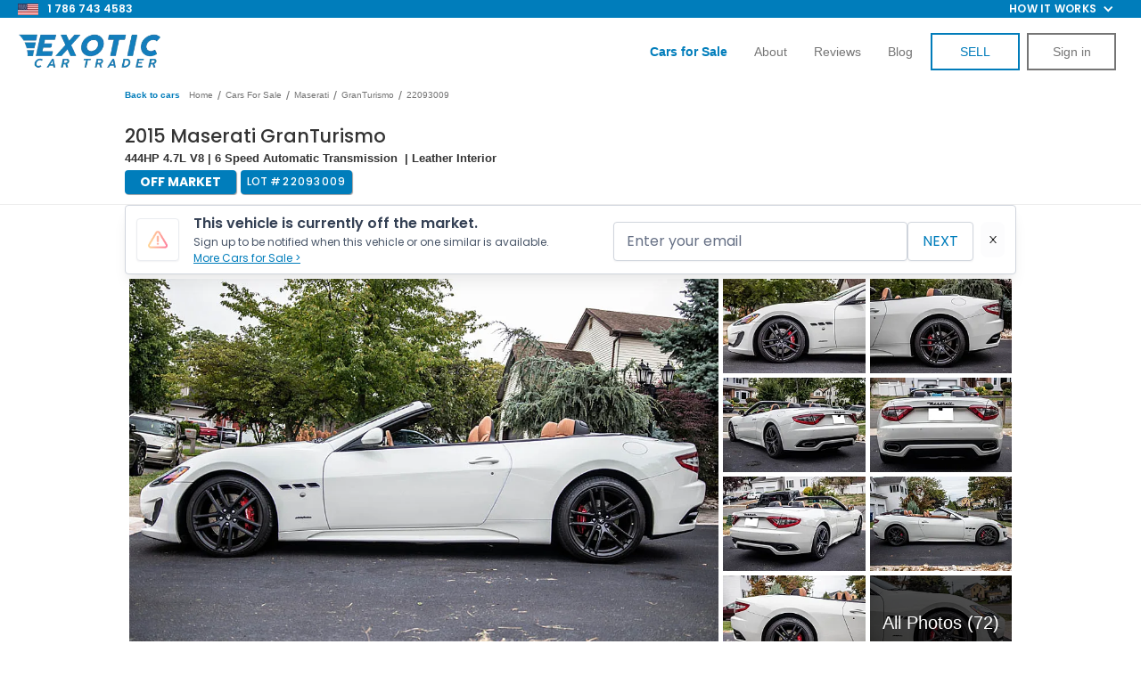

--- FILE ---
content_type: text/html
request_url: https://www.exoticcartrader.com/listing/2015-maserati-granturismo-convertible-1
body_size: 60623
content:
<!DOCTYPE html><!-- Last Published: Wed Jan 14 2026 16:32:50 GMT+0000 (Coordinated Universal Time) --><html data-wf-domain="www.exoticcartrader.com" data-wf-page="62631199e548ae053f9e9039" data-wf-site="5b4a3b3971d099f5073624d8" data-wf-collection="62631199e548ae180d9e8e79" data-wf-item-slug="2015-maserati-granturismo-convertible-1"><head><meta charset="utf-8"/><title>2015 Maserati GranTurismo  for Sale | Exotic Car Trader (Lot #22093009)</title><meta content="Make an offer on this 2015 Maserati GranTurismo  listed with Exotic Car Trader, the best platform to buy, sell, and trade your Exotic, Collector, and Classic Vehicles. VIN ZAM45VMA9F0136604 | Lot #22093009" name="description"/><meta content="2015 Maserati GranTurismo  for Sale | Exotic Car Trader (Lot #22093009)" property="og:title"/><meta content="Make an offer on this 2015 Maserati GranTurismo  listed with Exotic Car Trader, the best platform to buy, sell, and trade your Exotic, Collector, and Classic Vehicles. VIN ZAM45VMA9F0136604 | Lot #22093009" property="og:description"/><meta content="https://cdn.prod.website-files.com/5b4a3b3971d099f78f362505/633534b54dd271d341889572_2015-Maserati-Granturismo-Convertible-White-ZAM45VMA9F0136604_012.webp" property="og:image"/><meta content="2015 Maserati GranTurismo  for Sale | Exotic Car Trader (Lot #22093009)" property="twitter:title"/><meta content="Make an offer on this 2015 Maserati GranTurismo  listed with Exotic Car Trader, the best platform to buy, sell, and trade your Exotic, Collector, and Classic Vehicles. VIN ZAM45VMA9F0136604 | Lot #22093009" property="twitter:description"/><meta content="https://cdn.prod.website-files.com/5b4a3b3971d099f78f362505/633534b54dd271d341889572_2015-Maserati-Granturismo-Convertible-White-ZAM45VMA9F0136604_012.webp" property="twitter:image"/><meta property="og:type" content="website"/><meta content="summary_large_image" name="twitter:card"/><meta content="width=device-width, initial-scale=1" name="viewport"/><meta content="google-site-verification=6S0XM2JeC7Y7odqavuk9P3kXIYA-5aetLbCxfIN3RMM" name="google-site-verification"/><link href="https://cdn.prod.website-files.com/5b4a3b3971d099f5073624d8/css/exotic-trader.shared.36a991f78.min.css" rel="stylesheet" type="text/css" integrity="sha384-NqmR94+/gAo4EWojXiARcl5kTvT5iNj9Ag7/JSg8ygUmxzRTOG30HmCkQM7ieObL" crossorigin="anonymous"/><link href="https://fonts.googleapis.com" rel="preconnect"/><link href="https://fonts.gstatic.com" rel="preconnect" crossorigin="anonymous"/><script src="https://ajax.googleapis.com/ajax/libs/webfont/1.6.26/webfont.js" type="text/javascript"></script><script type="text/javascript">WebFont.load({  google: {    families: ["Exo:100,100italic,200,200italic,300,300italic,400,400italic,500,500italic,600,600italic,700,700italic,800,800italic,900,900italic","Montserrat:100,100italic,200,200italic,300,300italic,400,400italic,500,500italic,600,600italic,700,700italic,800,800italic,900,900italic","Open Sans:300,300italic,400,400italic,600,600italic,700,700italic,800,800italic","Changa One:400,400italic","Poppins:100,200,300,regular,500,600,700,800,900"]  }});</script><script type="text/javascript">!function(o,c){var n=c.documentElement,t=" w-mod-";n.className+=t+"js",("ontouchstart"in o||o.DocumentTouch&&c instanceof DocumentTouch)&&(n.className+=t+"touch")}(window,document);</script><link href="https://cdn.prod.website-files.com/5b4a3b3971d099f5073624d8/673e239e1ab8d7d62deb6ee5_favicon.png" rel="shortcut icon" type="image/x-icon"/><link href="https://cdn.prod.website-files.com/5b4a3b3971d099f5073624d8/620e67764458fcaf517c7935_ect-webclip.png" rel="apple-touch-icon"/><link href="https://www.exoticcartrader.com/listing/2015-maserati-granturismo-convertible-1" rel="canonical"/><link href="rss.xml" rel="alternate" title="RSS Feed" type="application/rss+xml"/><script async="" src="https://www.googletagmanager.com/gtag/js?id=UA-98429050-1"></script><script type="text/javascript">window.dataLayer = window.dataLayer || [];function gtag(){dataLayer.push(arguments);}gtag('js', new Date());gtag('config', 'UA-98429050-1', {'anonymize_ip': false, 'optimize_id': 'OPT-WTRT649'});</script><meta name="google-site-verification" content="k6zhkLVvgRythjeehHxExNmjDmY933yQ4Rh5J0jR4XA"/>
<meta name="facebook-domain-verification" content="sdk4f0xu5w09elrilyl6ylsvkq2jqb"/>

<style>
    select:invalid, select option[value=""] {
        color: #999999;
    }

    input, textarea, button, select, a {
        -webkit-tap-highlight-color: transparent;
        tap-highlight-color: transparent;
    }

    .listing-heading {
        text-overflow: ellipsis !important;
    }

    .inventory-intro-truncate {
        overflow: hidden;
        text-overflow: ellipsis;
    }

    .inventory-list-item:hover .inventory-intro-truncate {
        opacity: 1;
    }
    [x-cloak] {
        visibility: hidden !important;
    }
</style>
<script defer>
    let referrerUrl = localStorage.getItem("referrerUrl");
    if (referrerUrl == null || referrerUrl === "") {
        localStorage.setItem("referrerUrl", document.referrer);
    }
    var isAdmin = getCookie('account_type') === 'admin';
    if (isAdmin) {
        localStorage.setItem("admin-no-tracking", true);
    }

    function setWithExpiry(key, value, ttl = 604800000) { // default expiry of 1 week
        const now = new Date();
        const item = {
            value: value,
            expiry: now.getTime() + ttl,
        };
        localStorage.setItem(key, JSON.stringify(item));
    }

    function getWithExpiry(key) {
        const itemStr = localStorage.getItem(key);
        if (!itemStr) {
            return null;
        }
        const item = JSON.parse(itemStr);
        const now = new Date();
        if (now.getTime() > item.expiry) {
            localStorage.removeItem(key);
            return null;
        }
        return item.value;
    }

    var referralCode = new URLSearchParams(window.location.search).get('referral');
    if (referralCode) setWithExpiry('referral', referralCode,);

    function validateListing(hasAmount = false) {
        var urlParams = new URLSearchParams(window.location.search);
        var listingId = urlParams.get('id');
        var offerAmount = urlParams.get('amount');
        if (!listingId) location.href = '/offer/missing-vehicle';
        if (hasAmount && !offerAmount) location.href = '/offer/invalid-offer';
        fetch('https://exotic-car-trader.bubbleapps.io/version-test/api/1.1/wf/get-listing-info',
            {
                method: 'POST',
                headers: {
                    'Content-Type': 'application/json',
                },
                body: JSON.stringify({id: listingId})
            })
            .then(function (res) {
                return res.json();
            })
            .then(function (data) {
                var listing = data.response['listing'];
                if (!listing['_id']) location.href = '/offer/missing-vehicle';
                else if (listing['Status'] != 'Live' || listing['Pending Sale'] || listing['Delisted']) {
					logMessage(`${listing.VIN} Unavailable\nStatus: ${listing.Status}\nPending Sale: ${listing["Pending Sale"]}`)
                      .then(function () {
                    	location.href = '/offer/unavailable-vehicle';
                    })
                }

                var listingPrice = parseInt(listing['Price']);
                var minOffer = Math.ceil(listingPrice * 0.5);
                if (hasAmount && (offerAmount < minOffer || offerAmount > listingPrice)) {
                    location.href = '/offer/invalid-offer';
                }

                fetch('https://3vimtbeh2crjhj4jslbvc72kwa0bjrma.lambda-url.us-west-2.on.aws/',
                    {
                        method: 'POST',
                        headers: {
                            'Content-Type': 'application/json',
                        },
                        body: JSON.stringify({id: listing['Webflow CMS ID']})
                    })
                    .then(function (res) {
                        return res.json();
                    })
                    .then(function (res) {
                        listing['side-image'] = res.image
                        window.listingData = listing;
                    })
                    .catch(function (err) {
                        window.listingData = listing;
                    });
            });
    }

    function setCookie(cname, cvalue, exmilli = 31557600000) {
      localStorage.setItem(cname, cvalue);
      var d = new Date();
      d.setTime(d.getTime() + exmilli);
      var expires = 'expires=' + d.toUTCString();
      document.cookie = cname + '=' + cvalue + ';' + expires + ';path=/';
    }

    function getCookie(cname, cookies = document.cookie) {
        return localStorage.getItem(cname);
        /*var name = cname + '=';
        var ca = cookies.split(';');
        for (var i = 0; i < ca.length; i++) {
          var c = ca[i].trim();
          if (c.indexOf(name) === 0) {
            return c.substring(name.length, c.length);
          }
        }*/
    }

    function deleteCookie(cname) {
        localStorage.removeItem(cname);
        document.cookie = `${cname}=; expires=Thu, 01 Jan 1970 00:00:00 UTC; path=/;`;
    }
  
  	async function logMessage(msg) {
      try {
      	await fetch('https://d3tprmr2p7kd28.cloudfront.net/log', { method: 'POST', headers: {'Content-Type': 'application/json'}, body: 							JSON.stringify({msg: msg})})
      } catch(e) {
      	console.log(e);
      }
    }
</script>

<!-- Google Tag Manager -->
<script async>
    var isAdmin = getCookie('account_type') === 'admin';
    var isAdminLoggedOut = localStorage.getItem("admin-no-tracking") === 'true';
    if (!isAdmin && !isAdminLoggedOut) {
        (function (w, d, s, l, i) {
            w[l] = w[l] || [];
            w[l].push({
                'gtm.start':
                    new Date().getTime(), event: 'gtm.js'
            });
            var f = d.getElementsByTagName(s)[0],
                j = d.createElement(s), dl = l != 'dataLayer' ? '&l=' + l : '';
            j.async = true;
            j.src =
                'https://www.googletagmanager.com/gtm.js?id=' + i + dl;
            f.parentNode.insertBefore(j, f);
        })(window, document, 'script', 'dataLayer', 'GTM-TPFMCCV');
    }
</script>

<link
  rel="stylesheet"
  href="https://cdn.jsdelivr.net/npm/swiper@11/swiper-bundle.min.css"
/>

<style>
.video-slider-pagination .swiper-pagination-bullet{
background-color: rgb(170, 177, 199);
width: 4px;
height: 4px;
opacity:1!important;
}

.video-slider-pagination .swiper-pagination-bullet-active{
background-color: rgb(255, 255, 255);
box-shadow: rgb(0, 174, 217) 0px 0px 0px 7px;
opacity:1;
}

</style>

<!-- End Google Tag Manager -->
<meta property="og:url"		   content="https://www.exoticcartrader.com/listing/2015-maserati-granturismo-convertible-1" />
<meta property="og:type"		  content="website" />
<meta property="og:title"		 content="Exotic Car Trader" />
<meta property="og:description"   content="2015 Maserati GranTurismo " />
<meta property="og:image"		 content="https://cdn.prod.website-files.com/5b4a3b3971d099f78f362505/633534b54dd271d341889572_2015-Maserati-Granturismo-Convertible-White-ZAM45VMA9F0136604_012.webp" />
<meta property="fb:app_id" content="2208874356033770" />
<meta name="format-detection" content="telephone=no">

<link rel="preload" href="https://scripts.sirv.com/sirvjs/v3/sirv.js" as="script" crossorigin/>

<style>
@media only screen and (max-width: 478px) {
	div#hubspot-messages-iframe-container {
		/*display: none !important;*/
	}
	.hubspot-messages-iframe-container {
		margin-bottom: 60px !important;
	}
	.admin-panel {
		pointer-events: none;
	}
	.admin-bar_modal-panel-2,
	.collapse-btn {
		pointer-events: auto;
	}
	body {
		height: fit-content;
	}
}
</style>

<script src="https://scripts.sirv.com/sirvjs/v3/sirv.js" crossorigin></script>

<script type="application/ld+json">
    {
        "@context": "https://schema.org/",
        "@type": "BreadcrumbList",
        "itemListElement": [
            {
                "@type": "ListItem",
                "position": 1,
                "name": "Listings",
                "item": "https://www.exoticcartrader.com/cars-for-sale"
            },
            {
                "@type": "ListItem",
                "position": 2,
                "name": "Maseratis For Sale",
                "item": "https://www.exoticcartrader.com/cars-for-sale/maserati"
            },
            {
                "@type": "ListItem",
                "position": 3,
                "name": "Maserati Granturismos For Sale",
                "item": "https://www.exoticcartrader.com/cars-for-sale/maserati-granturismo"
            }
        ]
    }
</script>

<script>
	var jsonldScript = document.createElement('script');
	jsonldScript.setAttribute('type', 'application/ld+json');
  var price = parseInt("$54,999".substring(1).replace(/,/g, ''));
  var structuredData = {
    "@context": "https://schema.org",
    "@type": "Product",
    "name": "2015 Maserati GranTurismo ",
    "image": "https://cdn.prod.website-files.com/5b4a3b3971d099f78f362505/633b065e60bdd4676676d40b_2015-Maserati-Granturismo-Convertible-White-ZAM45VMA9F0136604_093.webp",
    "description": "This 2015 Maserati GranTurismo  is for sale on Exotic Car Trader!",
    "brand": {
        "@type": "Brand",
        "name": "Maserati GranTurismo "
    },
    "offers": {
    		"price": price,
        "@type": "Offer",
        "url": "https://www.exoticcartrader.com/listing/2015-maserati-granturismo-convertible-1",
        "priceCurrency": "USD"
    }
	}
  
	jsonldScript.textContent = JSON.stringify(structuredData);
	document.head.appendChild(jsonldScript);
</script>
<script src="https://js.stripe.com/v3/" type="text/javascript" data-wf-ecomm-key="pk_live_nyPnaDuxaj8zDxRbuaPHJjip" data-wf-ecomm-acct-id="acct_1FqpN3HLudrqdp5y"></script><script type="text/javascript">window.__WEBFLOW_CURRENCY_SETTINGS = {"currencyCode":"USD","symbol":"$","decimal":".","fractionDigits":2,"group":",","template":"{{wf {&quot;path&quot;:&quot;symbol&quot;,&quot;type&quot;:&quot;PlainText&quot;\\} }} {{wf {&quot;path&quot;:&quot;amount&quot;,&quot;type&quot;:&quot;CommercePrice&quot;\\} }} {{wf {&quot;path&quot;:&quot;currencyCode&quot;,&quot;type&quot;:&quot;PlainText&quot;\\} }}","hideDecimalForWholeNumbers":false};</script></head><body class="body-2"><div class="pre-nav-bar"><div class="div-block-312"><div class="nav-div-left"><img src="https://cdn.prod.website-files.com/5b4a3b3971d099f5073624d8/6698880658b68e0398142936_american-flag-icon.webp" loading="lazy" width="Auto" height="15" alt=""/><a href="tel:7867434583" class="link-block-25 w-inline-block">1 786 743 4583</a></div><div class="div-block-292"><ul role="list" class="nav-menu-two w-list-unstyled"><li><a href="#" class="nav-link-2">Feature</a></li><li><a href="#" class="nav-link-2">Pricing</a></li></ul><div data-hover="false" data-delay="0" class="nav-dropdown w-dropdown"><div class="nav-dropdown-toggle w-dropdown-toggle"><div class="nav-dropdown-icon w-icon-dropdown-toggle"></div><div class="text-block-127">How it works</div></div><nav class="nav-dropdown-list shadow-three mobile-shadow-hide w-dropdown-list"><a href="/buying-a-car-online-how-it-works" id="buying-a-car-nav" class="nav-dropdown-link w-dropdown-link">BUYING A CAR</a><a href="/sell-my-car" id="selling-a-car-nav" class="nav-dropdown-link w-dropdown-link">SELLING A CAR</a></nav></div></div></div></div><div class="section-23"><div data-collapse="tiny" data-animation="default" data-duration="400" data-easing="ease" data-easing2="ease" data-doc-height="1" role="banner" class="white_navbar w-nav"><div class="div-block-92"><a href="/" class="brand-3 w-nav-brand"><img src="https://cdn.prod.website-files.com/5b4a3b3971d099f5073624d8/61d109c984d38b830a94ea3e_e-logo-navbar-mobile.png" width="160" alt="" class="logo_on_navbar"/></a><a href="tel:9542396089" class="link-block-21 w-inline-block"><img src="https://cdn.prod.website-files.com/5b4a3b3971d099f5073624d8/614df6162140591e7096afaf_call-us-icon.png" loading="lazy" alt="" class="image-78"/></a><div class="menu-button-black w-nav-button"><div class="hamburger w-icon-nav-menu"></div><img src="https://cdn.prod.website-files.com/5b4a3b3971d099f5073624d8/5ca92b761283e5e3a006fc6a_close-01.svg" width="24" alt="" class="close-nav"/></div><nav role="navigation" class="nav-menu-2 w-nav-menu"><a href="/cars-for-sale" class="nav_item last w-nav-link"><strong class="bold-text-12">cars for sale</strong></a><a href="/sell-my-car" class="nav_item w-nav-link">How to Sell</a><a href="/buying-a-car-online-how-it-works" class="nav_item w-nav-link">How to Buy</a><a href="/about" class="nav_item w-nav-link">About</a><a href="/reviews" class="nav_item w-nav-link">reviews</a><a href="/blog" class="nav_item w-nav-link">BLOG</a><a href="/new-listing" class="button_on_navbar sell-button w-button">SELL</a><a id="nav-login-button" href="/login" class="button_on_navbar login w-button">Sign in</a><a id="nav-logout-button" href="#" class="button_on_navbar login logout w-button">LOGOUT</a></nav></div></div><div data-collapse="small" data-animation="default" data-duration="400" data-easing="ease" data-easing2="ease" role="banner" class="transparent_navbar w-nav"><div class="div-block-92"><a href="/" class="brand-3 w-nav-brand"><img src="https://cdn.prod.website-files.com/5b4a3b3971d099f5073624d8/633216abfb8b6580b0944065_nav-bar-logo.webp" width="160" alt="" class="logo_on_navbar"/></a><div class="menu-button-3 w-nav-button"><div class="hamburger w-icon-nav-menu"></div><img src="https://cdn.prod.website-files.com/5b4a3b3971d099f5073624d8/5ca92b761283e5e3a006fc6a_close-01.svg" width="24" alt="" class="close-nav"/></div><nav role="navigation" class="nav-menu-2 w-nav-menu"><a href="/cars-for-sale" class="nav_item w-nav-link"><strong class="bold-text-37">Cars for Sale</strong></a><a href="/sell-my-car" class="nav_item hide w-nav-link">How it works</a><a href="/about" id="about-us-nav" class="nav_item w-nav-link">About</a><a href="/reviews" class="nav_item w-nav-link">Reviews</a><a href="/blog" id="blog-nav" class="nav_item w-nav-link">Blog</a><a id="sell-my-car-nav" href="/new-listing-v4" class="button_on_navbar sell-button w-button">SELL</a><a id="nav-login-button" href="/login" class="button_on_navbar login w-button">Sign in</a><a id="nav-logout-button" href="#" class="button_on_navbar login logout w-button">LOGOUT</a></nav></div></div><div class="html-embed-14 w-embed w-script"><script>
	// toggle visibility of login/logout buttons based on cookie
	if(localStorage.getItem('api_token')) {
		var loginButtons = document.querySelectorAll('.login');
		var logoutButtons = document.querySelectorAll('.logout');
		var sellButtons = document.querySelectorAll('.sell-button');
		loginButtons.forEach(function(loginButton) {
			loginButton.style.display = 'none';
		});
		sellButtons.forEach(function(sellButton) {
			sellButton.innerHTML = 'DASHBOARD';
			sellButton.href = '/dashboard';
		});
    let elementById = document.getElementById('sell-my-car-nav');
    let node = elementById.cloneNode(true);
    node.href = '/dashboard?createListing=true';
    node.innerHTML = 'SELL'
    elementById.before(node);
        
		logoutButtons.forEach(function(logoutButton) {
			logoutButton.style.display = 'block';
			logoutButton.addEventListener('click', function() {
				localStorage.removeItem('account_type');
				localStorage.removeItem('username');
				deleteCookie('api_token');
				location.href = '/';
			});
		});
	}
  
	document.addEventListener("DOMContentLoaded", function (event) {
		document.querySelector('#about-us-nav').addEventListener("click", function() {
			Attribution.track("about_us-click-nav_link")
		});

		document.querySelector('#blog-nav').addEventListener("click", function() {
			Attribution.track("blog-nav_link")
		});

		document.querySelector('#nav-login-button').addEventListener("click", function() {
			Attribution.track("sign_in-click-nav_link")
		});

		document.querySelector('#buying-a-car-nav').addEventListener("click", function() {
			Attribution.track("hiw_buying-click-nav_link")
		});


		document.querySelector('#selling-a-car-nav').addEventListener("click", function() {
			Attribution.track("hiw_selling-click-nav_link")
		});
	});
</script></div></div><div id="comment-section" class="admin-panel"><div class="admin-dashboard"><div class="comment-container-2"><div class="comment-section-2"><div data-current="Comments" data-easing="ease" data-duration-in="300" data-duration-out="100" class="tabs w-tabs"><div class="tabs-menu-7 w-tab-menu"><a data-w-tab="Comments" class="tab-link-comments w-inline-block w-tab-link w--current"><div>Comments</div></a><a data-w-tab="Offers" class="tab-link-offers w-inline-block w-tab-link"><div class="text-block-196">Offers</div></a></div><div class="tabs-content-2 w-tab-content"><div data-w-tab="Comments" class="w-tab-pane w--tab-active"><div class="was-container-2"><div id="login-register-comment" class="text-block-188"><a href="#">Login</a> or <a href="#">register</a> to leave a comment.</div><div class="div-block-354"><div id="comment-loader" class="loader"><img width="75" src="https://cdn.prod.website-files.com/64da66320efdf3d8b39ca61e/64da66320efdf3d8b39ca8dd_spinner-solid%20(1).svg" alt="Loading.." class="spinner"/></div><div id="message-wrapper" class="message-wrapper-2"><div id="message-template" class="message"><div class="div-block-356"></div><div class="outer-message"><div class="div-block-99"><h5 class="message-name">Name</h5><a href="#" class="delete-button w-button">X</a><img src="https://cdn.prod.website-files.com/64da66320efdf3d8b39ca61e/64da66320efdf3d8b39ca958_ect-logo-main-132.png" height="20" alt="Exotic Car Trader logo" class="ect-badge"/></div><div class="message-date">2012-12-12</div><div class="message-body">Lorem ipsum dolor sit amet, consectetur adipiscing elit. Mauris rutrum neque efficitur vehicula blandit. Suspendisse pharetra mollis auctor. Maecenas suscipit blandit leo. Suspendisse porta metus nec neque efficitur accumsan. Ut mattis elementum neque ornare pharetra. Praesent efficitur gravida neque. Donec sapien nisl, vulputate vitae rhoncus nec, imperdiet sit amet magna. Maecenas tristique ex at sodales bibendum.</div></div></div></div><div id="empty-comments-message" class="div-block-351"><div class="div-block-353"><div class="text-block-191">Be the first to comment!</div></div></div></div></div></div><div data-w-tab="Offers" class="w-tab-pane"><div class="was-container-2"><div id="login-register-comment" class="text-block-188"><a href="#">Login</a> or <a href="#">register</a> to leave a comment.</div><div class="div-block-354"><div id="comment-loader" class="loader"><img width="75" src="https://cdn.prod.website-files.com/64da66320efdf3d8b39ca61e/64da66320efdf3d8b39ca8dd_spinner-solid%20(1).svg" alt="Loading.." class="spinner"/></div><div id="message-wrapper-offer" class="message-wrapper-2"><div id="message-template-offer" class="message"><div class="div-block-356"></div><div class="outer-message"><div class="div-block-99"><h5 class="message-name">Name</h5><a href="#" class="delete-button w-button">X</a><img src="https://cdn.prod.website-files.com/64da66320efdf3d8b39ca61e/64da66320efdf3d8b39ca958_ect-logo-main-132.png" height="20" alt="Exotic Car Trader logo" class="ect-badge"/></div><div class="message-date">2012-12-12</div><div class="message-body">Lorem ipsum dolor sit amet, consectetur adipiscing elit. Mauris rutrum neque efficitur vehicula blandit. Suspendisse pharetra mollis auctor. Maecenas suscipit blandit leo. Suspendisse porta metus nec neque efficitur accumsan. Ut mattis elementum neque ornare pharetra. Praesent efficitur gravida neque. Donec sapien nisl, vulputate vitae rhoncus nec, imperdiet sit amet magna. Maecenas tristique ex at sodales bibendum.</div></div></div></div><div id="empty-comments-message" class="div-block-351"><div class="div-block-353"><div class="text-block-191">Be the first to comment!</div></div></div></div></div></div></div></div></div></div><div class="sidebar-navbar-body-3"><div id="comment-form-wrapper" class="form-block-25 w-form"><form id="comment-form" name="wf-form-Comment-Form" data-name="Comment Form" method="get" class="comment-form" data-wf-page-id="62631199e548ae053f9e9039" data-wf-element-id="cca7ab81-70d0-3b20-64fa-7287a362b0d4"><input class="hidden-input w-input" maxlength="256" name="VIN" data-name="VIN" placeholder="Example Text" type="text" id="comment-VIN" required=""/><input class="hidden-input w-input" maxlength="256" name="url" data-name="url" placeholder="Example Text" type="text" id="comment-url" required=""/><textarea placeholder="Comment..." maxlength="5000" id="comment-textarea" name="Body" required="" data-name="Body" class="textarea-6 w-input"></textarea><div class="div-block-355"><input type="submit" data-wait="Please wait..." class="button-52 centered w-button" value="Post"/></div></form><div class="w-form-done"><div>Thank you! Your submission has been received!</div></div><div class="w-form-fail"><div>Oops! Something went wrong while submitting the form.</div></div></div></div><div class="sidebar-navbar-footer"><div data-delay="0" data-hover="false" class="sidebar-navbar-dropdown-2 w-dropdown"><div class="sidebar-navbar-link-2 link-utils customer-tools w-dropdown-toggle"><div class="sidebar-navbar-dropdown-content"><div class="text-block-189">Customer Tools</div><div class="w-icon-dropdown-toggle"></div></div></div><nav class="sidebar-navbar-dropdown-list w-dropdown-list"><a href="#" id="direct-deal-btn" class="sidebar-navbar-link-2 direct-deal w-dropdown-link">direct deal</a></nav></div><div data-delay="0" data-hover="false" class="sidebar-navbar-dropdown-2 sales-tools w-dropdown"><div class="sidebar-navbar-link-2 link-utils sales-tools w-dropdown-toggle"><div class="sidebar-navbar-dropdown-content"><div class="text-block-189">sales team Tools</div><div class="w-icon-dropdown-toggle"></div></div></div><nav class="sidebar-navbar-dropdown-list w-dropdown-list"><a href="#" id="admin-buyers-order" class="sidebar-navbar-link-2 w-dropdown-link">Buyers Order</a><a href="#" id="wholesale-order-btn" class="sidebar-navbar-link-2 w-dropdown-link">wholesale order</a><a href="#" id="referral-link-btn" class="sidebar-navbar-link-2 w-dropdown-link">referral link</a><a href="#" id="cfs-referral-link-btn" class="sidebar-navbar-link-2 w-dropdown-link">CFS link</a><a href="#" id="deal-link" class="sidebar-navbar-link-2 w-dropdown-link">HUBSPOT Deal link</a><a href="#" id="upload-inspection-btn" class="sidebar-navbar-link-2 w-dropdown-link">Upload Inspection</a><a href="#" id="admin-order-inspection-btn" class="sidebar-navbar-link-2 w-dropdown-link">ORDER Inspection</a><a href="#" id="admin-view-inspection" class="sidebar-navbar-link-2 w-dropdown-link">View Inspection</a><a href="#" id="admin-copy-inspection" class="sidebar-navbar-link-2 w-dropdown-link">Inspection Link</a><a href="#" id="admin-finance-options" class="sidebar-navbar-link-2 w-dropdown-link">Finance OPTIONS</a><a href="#" id="admin-doc-req" class="sidebar-navbar-link-2 w-dropdown-link">Document Request</a><a href="#" id="admin-rates" class="sidebar-navbar-link-2 w-dropdown-link">Autrella Rates</a><a href="#" id="admin-updates" class="sidebar-navbar-link-2 w-dropdown-link">Car Updates</a><a href="#" id="admin-trans-quote" class="sidebar-navbar-link-2 w-dropdown-link">Transport Quote</a><a href="#" id="admin-get-financed" class="sidebar-navbar-link-2 w-dropdown-link">Get Financed</a></nav></div></div></div><a id="collapseBtn" data-w-id="cca7ab81-70d0-3b20-64fa-7287a362b206" href="#" class="sidebar-navbar-toggle-button collapse-btn w-button"></a><div class="admin-bar_modal-panel-2 wholesale-modal"><div class="admin-bar_modal-panel-content-2"><div class="admin-bar_modal-heading-wrapper"><h2 class="heading-medium">Wholesale</h2></div><div class="form-wrapper w-form"><form id="wf-form-Wholesale-Form" name="wf-form-Wholesale-Form-2" data-name="Wholesale Form" method="get" class="form-14" data-wf-page-id="62631199e548ae053f9e9039" data-wf-element-id="cca7ab81-70d0-3b20-64fa-7287a362b105"><div class="admin-bar_form-message"><div class="alert_component is-danger"><h2 class="alert_heading">Danger</h2><p class="alert_content">Lorem ipsum dolor sit amet, consectetur adipiscing elit. Suspendisse varius enim in eros elementum tristique. Duis cursus, mi quis viverra ornare.</p></div></div><div class="form-field-wrapper"><label for="Price" class="form-label">Purchase Price ($)</label><input class="form-input w-input" maxlength="256" name="Price" step="1" data-name="Price" min="0" placeholder="" type="number" id="Price" required=""/></div><div class="form-field-wrapper"><label for="Success-Fee" class="form-label">Success Fee ($)</label><input class="form-input w-input" maxlength="256" name="success-fee" step="1" data-name="Success Fee" min="0" placeholder="" type="number" id="Success-Fee" required=""/></div><div class="form-field-wrapper"><label for="Body-Type" class="form-label">Body Type</label><input class="form-input w-input" maxlength="256" name="Body-Type" data-name="Body Type" placeholder="" type="text" id="Body-Type" required=""/></div><h3 class="heading-xsmall margin-bottom margin-xsmall">Buyer Info</h3><div class="form-field-wrapper"><label for="Hubspot-Deal-ID" class="form-label">Hubspot Deal ID</label><input class="form-input w-input" maxlength="256" name="Hubspot-Deal-ID" data-name="Hubspot Deal ID" placeholder="" type="text" id="Hubspot-Deal-ID" required=""/></div><div class="form-field-wrapper"><label for="Email-6" class="form-label">Email</label><input class="form-input w-input" maxlength="256" name="Email" data-name="Email" placeholder="" type="email" id="Email-6" required=""/></div><div class="form-field-wrapper"><label for="Dealership-Name" class="form-label">Dealership Name</label><input class="form-input w-input" maxlength="256" name="Dealership-Name" data-name="Dealership Name" placeholder="" type="text" id="Dealership-Name" required=""/></div><div class="form-field-wrapper"><label for="First-Name-4" class="form-label">First Name</label><input class="form-input w-input" maxlength="256" name="First-Name" data-name="First Name" placeholder="" type="text" id="First-Name-4" required=""/></div><div class="form-field-wrapper"><label for="Last-Name-5" class="form-label">Last Name</label><input class="form-input w-input" maxlength="256" name="Last-Name" data-name="Last Name" placeholder="" type="text" id="Last-Name-5" required=""/></div><div class="form-field-wrapper"><label for="Phone" class="form-label">Phone</label><input class="form-input w-input" maxlength="256" name="Phone" data-name="Phone" pattern="\d{10}" placeholder="" title="Please enter a 10 digit number." type="tel" id="Phone" required=""/></div><div class="form-field-wrapper"><label for="Address" class="form-label">Street Address</label><input class="form-input w-input" maxlength="256" name="Address" data-name="Address" placeholder="" type="text" id="Address" required=""/></div><div class="form-field-wrapper"><label for="City" class="form-label">City</label><input class="form-input w-input" maxlength="256" name="City" data-name="City" placeholder="" type="text" id="City" required=""/></div><div class="form-field-wrapper"><label for="State" class="form-label">State</label><input class="form-input w-input" maxlength="256" name="State" data-name="State" placeholder="" type="text" id="State" required=""/></div><div class="form-field-wrapper"><label for="ZIP" class="form-label">ZIP</label><input class="form-input w-input" maxlength="256" name="ZIP" data-name="ZIP" placeholder="" type="text" id="ZIP" required=""/></div><div class="form-field-wrapper"><label for="disclaimer" class="form-label">Disclaimer</label><label for="disclaimer" class="form-label">(This is a disclaimer that is added to the Wholesale Order that the buying dealer will see.  These are additional terms you would like to add to the Wholesale Order)</label><input class="form-input w-input" maxlength="256" name="disclaimer" data-name="Disclaimer" placeholder="" type="text" id="disclaimer"/></div><div class="form-field-wrapper"><label for="note" class="form-label">Note</label><label for="note" class="form-label">(These are internal notes that will be passed to the Transaction Team.  Input things like “car not ready until…” , “Dealer’s License Expired and we need to get updated one”, etc.)</label><input class="form-input w-input" maxlength="256" name="note" data-name="Note" placeholder="" type="text" id="note"/></div><div class="form-field-wrapper"><label for="note" class="form-label">Extras / Additional Parts</label><label for="extras-parts" class="form-label">(These are any extras that come with the vehicle. Input things like &quot;roof rack&quot;, &quot;spare wheel&quot;, &quot;extra key fob&quot;, etc.)</label><input class="form-input w-input" maxlength="256" name="extras-parts" data-name="Extras Parts" placeholder="" type="text" id="extras-parts"/></div><div class="form-field-wrapper"><label for="extras-parts" class="form-label">Order Lemonsquad Inspection</label><label class="w-checkbox"><input type="checkbox" name="orderInspection" id="orderInspection" data-name="orderInspection" class="w-checkbox-input"/><span class="w-form-label" for="orderInspection">Yes, Order Inspection</span></label></div><div class="admin-bar_hidden-inputs w-embed"><input type="hidden" name="VIN" class="hiddenVin"></div><div class="admin-bar_modal-button-wrapper"><input type="submit" data-wait="Please wait..." class="button-25 w-button" value="Submit"/><a x-on:click="wholesaleModalOpen = false" href="#" class="button-25 is-secondary close-modal-btn w-button">Cancel</a></div></form><div class="form-message-success w-form-done"><div>Thank you! Your submission has been received!</div></div><div class="form-message-error w-form-fail"><div>Oops! Something went wrong while submitting the form.</div></div></div></div></div><div class="admin-bar_modal-panel-2 direct-deal-modal"><div class="admin-bar_modal-panel-content-2"><h2 class="heading-medium margin-bottom margin-small">Direct Deal</h2><div class="form-wrapper w-form"><form id="wf-form-Direct-Deal-Form" name="wf-form-Direct-Deal-Form" data-name="Direct Deal Form" method="get" class="form-14" data-wf-page-id="62631199e548ae053f9e9039" data-wf-element-id="cca7ab81-70d0-3b20-64fa-7287a362b160"><div class="admin-bar_form-message"><div class="alert_component is-danger"><h2 class="alert_heading">Danger</h2><p class="alert_content">Lorem ipsum dolor sit amet, consectetur adipiscing elit. Suspendisse varius enim in eros elementum tristique. Duis cursus, mi quis viverra ornare.</p></div></div><div class="form-field-wrapper"><label class="w-radio"><input id="Direct-Deal" type="radio" name="Type" data-name="Type" class="w-form-formradioinput w-radio-input" checked="" value="Direct Deal"/><span class="radio-button-label-4 w-form-label" for="Direct-Deal">Direct Deal</span></label><label class="w-radio"><input id="ECT-Escrow" type="radio" name="Type" data-name="Type" class="w-form-formradioinput w-radio-input" value="ECT Escrow"/><span class="radio-button-label-4 w-form-label" for="ECT-Escrow">ECT Escrow</span></label></div><div class="form-field-wrapper"><label for="Hubspot-Deal-ID" class="form-label">Hubspot Deal ID</label><input class="form-input w-input" maxlength="256" name="Hubspot-Deal-ID" data-name="Hubspot Deal ID" placeholder="" type="text" id="Hubspot-Deal-ID" required=""/></div><div class="form-field-wrapper"><label for="Email-5" class="form-label">Email</label><input class="form-input w-input" maxlength="256" name="Email" data-name="Email" placeholder="" type="email" id="Email-5" required=""/></div><div class="form-field-wrapper"><label for="First-Name-6" class="form-label">First Name</label><input class="form-input w-input" maxlength="256" name="First-Name" data-name="First Name" placeholder="" type="text" id="First-Name-6" required=""/></div><div class="form-field-wrapper"><label for="Last-Name-3" class="form-label">Last Name</label><input class="form-input w-input" maxlength="256" name="Last-Name" data-name="Last Name" placeholder="" type="text" id="Last-Name-3" required=""/></div><div class="form-field-wrapper"><label for="Phone" class="form-label">Phone</label><input class="form-input w-input" maxlength="256" name="Phone" data-name="Phone" pattern="\d{10}" placeholder="" title="Please enter a 10 digit number." type="tel" id="Phone" required=""/></div><div class="form-field-wrapper"><label for="Broker-Fee" class="form-label">Broker Fee ($)</label><input class="form-input w-input" maxlength="256" name="Broker-Fee" step="1" data-name="Broker Fee" min="0" placeholder="" type="number" id="Broker-Fee" required=""/></div><div class="form-field-wrapper"><label for="Price" class="form-label">Agreed Price ($)</label><input class="form-input w-input" maxlength="256" name="Price" step="1" data-name="Price" min="0" placeholder="" type="number" id="Price" required=""/></div><div class="admin-bar_hidden-inputs w-embed"><input type="hidden" name="VIN" class="hiddenVin"></div><div class="admin-bar_modal-button-wrapper"><input type="submit" data-wait="Please wait..." class="button-25 w-button" value="Submit"/><a x-on:click="directDealModalOpen = false" href="#" class="button-25 is-secondary close-modal-btn w-button">Cancel</a></div></form><div class="form-message-success w-form-done"><div>Thank you! Your submission has been received!</div></div><div class="form-message-error w-form-fail"><div>Oops! Something went wrong while submitting the form.</div></div></div></div></div><div class="admin-bar_modal-panel-2 upload-inspection-modal"><div class="admin-bar_modal-panel-content-2 w-clearfix"><h2 class="heading-medium margin-bottom margin-small">Upload Inspection</h2><div id="inspectionMsg" class="text-block-190">This takes some time, please remain on the page while uploading!</div><div class="w-embed"><div>
	<input style="padding-bottom: 10px;" type="file" id="inspectionFile" />
 </div>
<button id="handleInspection">Upload</button></div><a id="inspectionClose" href="#" class="button-51 close-modal-btn w-button">Close</a></div></div><div class="admin-bar_modal-panel-2 order-inspection-modal"><div class="admin-bar_modal-panel-content-2 w-clearfix"><a id="fill-inspection" href="#" class="button-50 w-button">Fill</a><h2 class="heading-medium margin-bottom margin-small">Order Inspection</h2><div id="inspectionMsg" class="text-block-190">Confirm Details with Seller</div><div class="form-wrapper w-form"><form id="wf-form-Order-Inspection-Form-2" name="wf-form-Order-Inspection-Form-2" data-name="Order Inspection Form" method="get" class="form-14" data-wf-page-id="62631199e548ae053f9e9039" data-wf-element-id="cca7ab81-70d0-3b20-64fa-7287a362b1a4"><div class="admin-bar_form-message"><div class="alert_component is-danger"><h2 class="alert_heading">Danger</h2><p class="alert_content">Lorem ipsum dolor sit amet, consectetur adipiscing elit. Suspendisse varius enim in eros elementum tristique. Duis cursus, mi quis viverra ornare.</p></div></div><div class="form-field-wrapper"><label for="inspection-name" class="form-label">Contact Name</label><input class="form-input w-input" maxlength="256" name="name" data-name="name" placeholder="" type="text" id="inspection-name" required=""/></div><div class="form-field-wrapper"><label for="inspection-phone" class="form-label">Phone</label><input class="form-input w-input" maxlength="256" name="phone" data-name="phone" placeholder="" type="text" id="inspection-phone" required=""/></div><div class="form-field-wrapper"><label for="inspection-street" class="form-label">Vehicle Street</label><input class="form-input w-input" maxlength="256" name="street" data-name="street" placeholder="" type="text" id="inspection-street" required=""/></div><div class="form-field-wrapper"><label for="inspection-city" class="form-label">Vehicle City</label><input class="form-input w-input" maxlength="256" name="city" data-name="city" placeholder="" type="text" id="inspection-city" required=""/></div><div class="form-field-wrapper"><label for="inspection-state" class="form-label">Vehicle State</label><input class="form-input w-input" maxlength="256" name="state" data-name="state" placeholder="" type="text" id="inspection-state" required=""/></div><div class="form-field-wrapper"><label for="inspection-zip" class="form-label">Vehicle Zip</label><input class="form-input w-input" maxlength="256" name="zip" data-name="zip" placeholder="" type="text" id="inspection-zip" required=""/></div><div class="form-field-wrapper"><label for="buyer-phone" class="form-label">Buyer’s Phone Number (ONLY input if you are ordering this for a Potential Buyer)<br/></label><input class="form-input w-input" maxlength="256" name="buyer-phone" data-name="Buyer Phone" placeholder="" type="text" id="buyer-phone"/></div><div class="form-field-wrapper"><label for="notes" class="form-label">Notes<br/></label><textarea placeholder="Notes" maxlength="5000" id="notes" name="notes" data-name="notes" class="w-input"></textarea></div><div class="admin-bar_hidden-inputs w-embed"><input type="hidden" name="listing" class="hiddenListingId"></div><div class="admin-bar_modal-button-wrapper"><input type="submit" data-wait="Please wait..." class="button-25 w-button" value="Submit"/><a x-on:click="inspectionOrderModalOpen = false" href="#" class="button-25 is-secondary close-modal-btn w-button">Cancel</a></div></form><div class="form-message-success w-form-done"><div>Thank you! Your submission has been received!</div></div><div class="form-message-error w-form-fail"><div>Oops! Something went wrong while submitting the form.</div></div></div></div></div><div class="admin-bar_modal-panel-2 finance-options-modal"><div class="admin-bar_modal-panel-content-2"><h2 class="heading-medium margin-bottom margin-small">Modern Vehicle Finance</h2></div></div><div class="admin-bar_modal-panel-2 finance-options-modal-classic"><div class="admin-bar_modal-panel-content-2"><h2 class="heading-medium margin-bottom margin-small">Classic Vehicle Finance</h2></div></div><div class="admin-bar_modal-panel-2 doc-req"><div class="admin-bar_modal-panel-content-2"><h2 class="heading-medium margin-bottom margin-small">Document Request</h2><div class="form-wrapper w-form"><form id="wf-form-Doc-Request-Form" name="wf-form-Doc-Request-Form" data-name="Doc Request Form" method="get" class="form-14" data-wf-page-id="62631199e548ae053f9e9039" data-wf-element-id="c634d518-8966-5dcc-8341-a464cc09fc13"><div class="admin-bar_form-message"><div class="alert_component is-danger"><h2 class="alert_heading">Danger</h2><p class="alert_content">Lorem ipsum dolor sit amet, consectetur adipiscing elit. Suspendisse varius enim in eros elementum tristique. Duis cursus, mi quis viverra ornare.</p></div></div><div class="form-field-wrapper-copy"><label for="Buyer-Hubspot-ID" class="form-label">Buyer Hubspot ID</label><input class="form-input w-input" maxlength="256" name="Buyer-Hubspot-ID" data-name="Buyer Hubspot ID" placeholder="" type="text" id="Buyer-Hubspot-ID" required=""/></div><label class="w-checkbox"><input id="Window-Sticker" type="checkbox" name="Window-Sticker" data-name="Window Sticker" class="w-checkbox-input"/><span class="w-form-label" for="Window-Sticker">Window Sticker</span></label><label class="w-checkbox"><input id="Service-Records" type="checkbox" name="Service-Records" data-name="Service Records" class="w-checkbox-input"/><span class="w-form-label" for="Service-Records">Service Records</span></label><label class="w-checkbox"><input id="Custom-Build-Sheet" type="checkbox" name="Custom-Build-Sheet" data-name="Custom Build Sheet" class="w-checkbox-input"/><span class="w-form-label" for="Custom-Build-Sheet">Custom Build Sheet</span></label><div class="admin-bar_hidden-inputs w-embed"><input type="hidden" name="Listing" class="hiddenListingId"></div><div class="admin-bar_modal-button-wrapper"><input id="admin-doc-req-submit" type="submit" data-wait="Please wait..." class="button-25 w-button" value="Submit"/><a id="doc-req-cancel" href="#" class="button-25 is-secondary close-modal-btn w-button">Cancel</a></div></form><div class="form-message-success w-form-done"><div>Thank you! Your submission has been received!</div></div><div class="form-message-error w-form-fail"><div>Oops! Something went wrong while submitting the form.</div></div></div></div></div><div class="admin-bar_modal-panel-2 admin-rates"><div class="admin-bar_modal-panel-content-2 w-clearfix"><h2 class="heading-medium margin-bottom margin-small">Autrella Rates</h2><div class="modal-text-block"><strong>Limited Service Contract Options</strong></div><div class="text-block-205"><strong>30 Days</strong> - $499<strong><br/>60 Days</strong> - $999<br/><strong>90 Days</strong> - $1499</div><div class="modal-text-block grey"><strong>Extended Service Contract Options</strong></div><div class="w-layout-grid grid-18"><div id="dHigh" class="text-block-199 w-node-fc24a1a2-ba44-6c72-f9cc-be373fdacc48-3f9e9039">$1000 Deductible</div><div id="dLow" class="text-block-200 w-node-_04a3846f-06d8-d2e3-53c9-5d3a24c74ee1-3f9e9039">Deductible</div><div id="m12d1000" class="w-node-beb24904-c429-9c6a-a46e-f66703d1479a-3f9e9039">$</div><div id="w-node-_3b3ca04d-527d-4d5a-8f47-6519efa4fa67-3f9e9039" class="text-block-201">12 Months</div><div id="m12d500" class="w-node-_46b4b835-3147-8f8d-fb25-e2f07a452791-3f9e9039">$</div><div id="w-node-_8dd6d1fe-d314-1a83-7f7f-62c4161f4e03-3f9e9039" class="text-block-202">24 Months</div><div id="w-node-_0ad8c1f1-6f42-e6dc-4c51-555443161e50-3f9e9039" class="text-block-203">36 Months</div><div id="m36d500" class="w-node-_6bdc4d6e-f60e-7b12-c430-f4630781cf57-3f9e9039">$</div><div id="m48d500" class="w-node-_1ef9ccf1-1c54-79ef-f399-703f40178c6e-3f9e9039">$</div><div id="m24d500" class="w-node-_033eae24-d51d-4b6a-5085-b84e1b7a448f-3f9e9039">$</div><div id="m24d1000" class="w-node-_9dec6431-4826-faf5-18a2-86fb105cefed-3f9e9039">$</div><div id="m36d1000" class="w-node-_9dbd0ca1-294f-d11f-8495-03baaa35b499-3f9e9039">$</div><div id="m48d1000" class="w-node-d0ca1f9a-b407-49c6-c8d9-87b2b7759d22-3f9e9039">$</div><div id="w-node-e97bba55-fa32-86f9-111d-6193518b1903-3f9e9039" class="text-block-204">48 Months</div></div><a href="#" class="close-modal-btn w-button">Close</a></div></div></div><div class="breadcrumbs-section for-sale w-condition-invisible"><div class="page-tabs-menu"><a href="/cars-for-sale" class="page-tab-link back-to-results">Back to cars</a><a href="/" class="page-tab-link home">Home</a><div class="forward-slash">/</div><a href="/cars-for-sale" class="page-tab-link cars-for-sale">Cars For Sale</a><div class="text-block-111">/</div><a href="#" class="page-tab-link make">Maserati</a><div class="text-block-112">/</div><a href="#" class="page-tab-link model">GranTurismo</a><div class="text-block-113">/</div><a href="/listing/2015-maserati-granturismo-convertible-1" aria-current="page" class="page-tab-link lot-number w--current">22093009</a></div></div><div class="breadcrumbs-section previous-listing"><div class="page-tabs-menu"><a href="/past-listings" class="page-tab-link back-to-results">Back to cars</a><a href="/" class="page-tab-link home">Home</a><div class="forward-slash">/</div><a href="/cars-for-sale" class="page-tab-link cars-for-sale">Cars For Sale</a><div class="text-block-111">/</div><a href="#" id="make-crumb" class="page-tab-link make">Maserati</a><div class="text-block-112">/</div><a href="#" id="model-crumb" class="page-tab-link model">GranTurismo</a><div class="text-block-113">/</div><a href="/listing/2015-maserati-granturismo-convertible-1" aria-current="page" class="page-tab-link lot-number w--current">22093009</a></div></div><div class="inventory-top-section test"><div class="inventory-top-section"><div class="div-block-149"><div class="div-block-53"><div class="html-embed-25 w-embed"><h1 style="font-size:1.5em;line-height:normal;margin-top:0px;margin-bottom:0px">2015 Maserati GranTurismo </h1></div></div><div class="vehicle-highlight-data"><div class="vehicle-highlights w-embed"><h2 style="font-size:1.2em;margin-top:0;margin-bottom:0;line-height:normal;padding-top:.25em;padding-bottom:.25em">444HP 4.7L V8&nbsp;|&nbsp;6 Speed Automatic Transmission &nbsp;|&nbsp;Leather Interior</h2></div><div class="app-main-layout-2"><div class="app-main-layout-header"><div class="main-layout-wrapper header"><div class="page-tabs-menu listing-chips"><div class="div-tag-seller-inspection vdp w-condition-invisible"><img src="https://cdn.prod.website-files.com/5b4a3b3971d099f5073624d8/64beda34158b8079da5864bd_checked-green.png" loading="lazy" alt="" class="inspection-done-badge w-condition-invisible"/><a href="#buyer-resources" class="inspection-text-white">Inspection</a></div><div class="div-tag-cat listing-page mobile"><a href="#" class="sold-badge w-button"><strong class="bold-text-21">OFF MARKET</strong></a><img src="https://cdn.prod.website-files.com/5b4a3b3971d099f5073624d8/62f30283523cfa70ec7d77f9_verified-seller-e-white.png" loading="lazy" alt="" class="verified-e-badge w-condition-invisible"/><div class="text-tag verified-seller w-condition-invisible">VERIFIED SELLER</div></div><div class="div-tag-cat listing-page mobile"><div class="text-block-97">LOT #</div><div class="text-tag-lot w-embed"><p style="font-family: poppins,sans-serif;color: #fff;font-size: 12px;margin-top: 0px;margin-bottom: 0px;line-height: 0;font-weight: 500;">22093009 </p></div></div><div class="div-tag-cat listing-page mobile category w-condition-invisible"><div class="text-tag-lot w-embed"><p style="font-family: poppins,sans-serif;color: #fff;font-size: 12px;margin-top: 0px;margin-bottom: 0px;line-height: 20px;font-weight: 500;"></p></div></div><div class="div-tag-cat listing-page mobile pending-sale w-clearfix w-condition-invisible"><div class="text-tag pending-sale">Pending Sale</div><a id="cancel-pending-btn" href="#" class="button-49 w-button">X</a></div></div></div></div></div></div></div><div class="div-block-642"><a id="Request-Info-Sticky-Click" href="#" class="sticky-button w-condition-invisible w-button">Request Info</a></div></div></div><section id="main-cta" class="section-110 w-condition-invisible"><div class="uui-page-padding-2"><div class="uui-container-large-2"><div class="uui-banner02_wrapper-copy"><div class="uui-banner02_content-copy"><div class="asking-price"><div class="text-block-151">$54,999</div><div class="text-block-152">ASKING PRICE</div></div><div class="seller-counter"><div class="seller-counter-amount">&lt;Amount&gt;</div><div class="div-block-323"><div class="div-block-324"></div><div class="seller-counter-text">SELLER&#x27;S COUNTER</div><div class="div-block-324"></div></div><div class="div-block-322"><div class="seller-counter-expires">EXPIRES:</div><div class="seller-counter-expires-timer">0:00</div></div></div><div class="highest-offer w-clearfix"><a id="delete-offer-ticket" href="#" class="button-49 w-button">X</a><div class="highest-offer-amount">&lt;Amount&gt;</div><div class="highest-offer-text">HIGHEST OFFER</div></div><div class="price-and-360-div"><div class="car-price inventory-template"><div id="inventory-price" class="individual-listing-price desktop">$54,999</div><div class="div-block-228 w-condition-invisible"><div class="div-block-209"><div class="offer-buy-wrapper"><a id="offer-step1-btn" href="#" class="button offer w-button">Make Offer</a><div class="offer-drawer"><div id="submit-offer-form-wrapper" class="form-block-15 w-form"><form data-name="" id="submit-offer-form" name="email-form" method="get" class="form-8" data-wf-page-id="62631199e548ae053f9e9039" data-wf-element-id="aac5170b-d487-1633-6dc0-2ac43261f663"><div class="text-block-87">$</div><input class="form-field make-offer w-input" maxlength="256" name="amount" step="1" data-name="amount" placeholder="Amount" type="number" id="field" required=""/><input type="submit" data-wait="Please wait..." class="submit-button-3 w-button" value="Submit"/></form><div class="w-form-done"><div>Thank you! Your submission has been received!</div></div><div class="w-form-fail"><div>Oops! Something went wrong while submitting the form.</div></div></div></div><a id="buy-now-step1-btn" href="#" class="button buy w-button">Buy Now</a><a id="call-us" href="tel:9542396089" class="button call-us w-button">Call</a><div class="html-embed-35 w-embed"><style>
  @media only screen and (min-width: 479px) {
    .drawer-open {
      top: 68px !important;
    }
  }
  @media only screen and (max-width: 478px) {
    .drawer-open {
      top: -64px !important;
    }
  }

  .offer-buy-wrapper {
    display: inline-flex;
    box-shadow: 0 0 0 0 rgba(0, 0, 0, 0.5);
    animation: pulse 1.5s infinite;
    -webkit-animation: pulse 1.5s infinite;
    -moz-animation: pulse 1.5s infinite;
    -o-animation: pulse 1.5s infinite;
  }

  @keyframes pulse {
    70% {
      box-shadow: 0 0 0 10px rgba(0, 0, 0, 0);
    }
    100% {
      box-shadow: 0 0 0 0 rgba(0, 0, 0, 0);
    }
  }

  @-webkit-keyframes pulse {
    70% {
      box-shadow: 0 0 0 10px rgba(0, 0, 0, 0);
    }
    100% {
      box-shadow: 0 0 0 0 rgba(0, 0, 0, 0);
    }
  }

  @-moz-keyframes pulse {
    70% {
      box-shadow: 0 0 0 10px rgba(0, 0, 0, 0);
    }
    100% {
      box-shadow: 0 0 0 0 rgba(0, 0, 0, 0);
    }
  }

  @-o-keyframes pulse {
    70% {
      box-shadow: 0 0 0 10px rgba(0, 0, 0, 0);
    }
    100% {
      box-shadow: 0 0 0 0 rgba(0, 0, 0, 0);
    }
  }
</style></div></div></div></div><div class="pending-sale-label w-condition-invisible">Pending Sale</div><div class="text-block-101">Sold</div></div></div></div></div><div class="est-monthly"><div class="div-block-667"><div id="monthly-payment" class="vehicle-mileage-thumb blue-text monthly-payment w-embed w-script"><div class="monthly-payment"></div>

<script>
(function(){
    const embedElement = document.currentScript.parentElement;
    const priceText = "$54,999";
    const price = parseFloat(priceText.replace(/[^0-9.]/g,''));

    const downPaymentPercent = 0.20; // 20% down payment
    const loanAmount = price * (1 - downPaymentPercent); // Only finance 80% of the price

    const annualInterestRate = 9.5; // Annual interest rate (%)
    const loanTermMonths = 120;    // Loan term (months)

    function calculateMonthlyPayment(principal, annualRate, months) {
        const monthlyInterest = annualRate / 12 / 100;
        const monthlyPayment = (monthlyInterest * principal) / (1 - Math.pow(1 + monthlyInterest, -months));
        return monthlyPayment.toFixed(2);
    }

    const payment = calculateMonthlyPayment(loanAmount, annualInterestRate, loanTermMonths);

    embedElement.querySelector('.monthly-payment').textContent = `Estimated: $${payment}/mo`;
})();
</script></div><div class="mini-icon-wrapper"><img src="https://cdn.prod.website-files.com/5b4a3b3971d099f5073624d8/67ea9175175f8b4ab64cf705_info-icon.png" loading="lazy" width="14" height="14" alt="" id="mini-icon" class="mini-icon"/><div id="tooltip-text" class="tooltip-text"><div>Estimated payment assumes 20% down, 9.5% APR, and 120-month term. Actual rates may vary.</div></div></div></div><a id="get-financed-sticky-click" href="#" class="link-428">get pre-qualified</a></div></div></div></section><section class="off-market-banner"><div class="uui-page-padding-2"><div class="uui-container-large-2"><div class="uui-banner02_wrapper"><div class="uui-banner02_form-block-copy w-form"><form id="wf-form-sold-notifications-sign-up" name="wf-form-sold-notifications-sign-up" data-name="sold-notifications-sign-up" method="get" class="uui-banner02_form-wrapper-copy" data-wf-page-id="62631199e548ae053f9e9039" data-wf-element-id="c154907b-edfc-5d2e-e016-87399c93501c"><div class="uui-banner02_content"><div class="uui-banner02_icon-wrapper"><div class="icon-featured-modern-large"><img width="22" height="22" alt="" src="https://cdn.prod.website-files.com/5b4a3b3971d099f5073624d8/62e817d1411e3b4549f845f6_Risk.png" loading="lazy"/></div></div><div class="uui-banner02_text-wrapper"><div class="uui-banner02_text">This vehicle is currently off the market.</div><div><div class="uui-text-size-medium-2">Sign up to be notified when this vehicle or one similar is available.<br/><a id="more-cars-for-sale-btn" href="/cars-for-sale" class="link-414">More Cars for Sale &gt;</a></div></div></div></div><div data-delay="4000" data-animation="slide" class="slider-15 w-slider" data-autoplay="false" data-easing="ease" data-hide-arrows="true" data-disable-swipe="true" data-autoplay-limit="0" data-nav-spacing="3" data-duration="500" data-infinite="false"><div class="mask-12 w-slider-mask"><div class="slide-27 w-slide"><div class="div-block-340"><input class="uui-form_input w-input" maxlength="256" name="email-3" data-name="Email 3" placeholder="Enter your email" type="email" id="email-3" required=""/><a id="notify-next-btn" href="#" class="uui-button-secondary-gray-2 is-button-small w-button">NEXT</a><input class="hidden-input w-input" maxlength="256" name="Lot-Number" data-name="Lot Number" placeholder="Example Text" type="text" id="lotNumber-1"/><input class="hidden-input w-node-c154907b-edfc-5d2e-e016-87399c93501f-3f9e9039 w-input" maxlength="256" name="Vin" data-name="Vin" placeholder="Example Text" type="text" id="Vin-2"/><input class="hidden-input w-node-c154907b-edfc-5d2e-e016-87399c935020-3f9e9039 w-input" maxlength="256" name="CFS-Slug" data-name="CFS Slug" placeholder="Example Text" type="text" id="cfs-slug"/><input class="hidden-input w-input" maxlength="256" name="GA-tracking" data-name="GA-tracking" placeholder="Example Text" type="text" id="GA-tracking-sold"/><a data-w-id="c154907b-edfc-5d2e-e016-87399c935028" href="#" class="uui-banner02_close-button w-inline-block"></a></div></div><div class="w-slide"><div class="div-block-340"><input class="uui-form_input w-input" minleength="10" maxlength="256" name="Phone-Number" data-name="Phone Number" pattern="^\d{10}$" placeholder="Enter your phone number" title="Please enter phone number using digits only. Ex 3334445555" type="tel" id="Phone-Number-2" required=""/><input type="submit" data-wait="Please wait..." id="notify-me-btn" class="uui-button-secondary-gray-2 is-button-small w-button" value="NOTIFY ME"/><a data-w-id="18f5b549-a4a5-5178-d3f9-18c56d8ac668" href="#" class="uui-banner02_close-button w-inline-block"></a></div></div></div><div class="left-arrow-10 w-slider-arrow-left"></div><div class="right-arrow-11 w-slider-arrow-right"></div><div class="slide-nav-13 w-slider-nav w-round w-num"></div></div></form><div class="success-message-9 banner-success-message w-form-done"><div>Thank you! Your submission has been received!</div></div><div class="error-message-4 w-form-fail"><div>Oops! Something went wrong while submitting the form.</div></div></div></div></div></div></section><div class="sirv-section"><div class="car-photo"><div class="sirv"><div class="html-embed-58 w-embed w-script"><link crossorigin="anonymous" href="https://cdnjs.cloudflare.com/ajax/libs/photoswipe/5.4.4/photoswipe.min.css"
          integrity="sha512-LFWtdAXHQuwUGH9cImO9blA3a3GfQNkpF2uRlhaOpSbDevNyK1rmAjs13mtpjvWyi+flP7zYWboqY+8Mkd42xA=="
          referrerpolicy="no-referrer" rel="stylesheet"/>
    <script crossorigin="anonymous"
            integrity="sha512-D16CBrIrVF48W0Ou0ca3D65JFo/HaEAjTugBXeWS/JH+1KNu54ZOtHPccxJ7PQ44rTItUT6DSI6xNL+U34SuuQ=="
            referrerpolicy="no-referrer"
            src="https://cdnjs.cloudflare.com/ajax/libs/photoswipe/5.4.4/umd/photoswipe-lightbox.umd.min.js"></script>
    <script crossorigin="anonymous"
            integrity="sha512-BXwwGU7zCXVgpT2jpXnTbioT9q1Byf7NEXVxovTZPlNvelL2I/4LjOaoiB2a19L+g5za8RbkoJFH4fMPQcjFFw=="
            referrerpolicy="no-referrer"
            src="https://cdnjs.cloudflare.com/ajax/libs/photoswipe/5.4.4/umd/photoswipe.umd.min.js"></script>
    <script>
        function openGallery() {
            $('.main-gallery').css("display", "flex");
        }

        function closeGallery() {
            $('.main-gallery').hide();
        }

        document.addEventListener("DOMContentLoaded", function () {
        		const images = [];
            const location = 'For%20Sale%20PICTURES/2022/September/ZAM45VMA9F0136604';
            const alt = '2015 Maserati Granturismo for sale';
            $.post('https://media.carlisty.com/' + location + '.view?info=view')
                .then(function (data) {
                    let baseUrl = "https://media.carlisty.com/" + location + "/";
                    let mainImage = $('#main-image');
                    let firstImage = baseUrl + data.assets[0].name;
                    mainImage.attr({
                        href: firstImage + "?profile=sharpen",
                        "data-pswp-width": data.assets[0].width,
                        "data-pswp-height": data.assets[0].height
                    });
                    mainImage.find('img').attr({
                        src: firstImage + "?profile=sharpen&scale.option=fill&w=1025&h=0",
                        alt: alt
                    });

                    const previewTemplate = $('#preview-template');
                    for (let i = 1; i < 8; i++) {
                        let el = previewTemplate.clone();
                        let url = baseUrl + data.assets[i].name;
                        el.attr({
                            onclick: 'pswpLightbox.loadAndOpen(' + i + ');return false;',
                            href: url + '?profile=sharpen',
                            "data-pswp-width": data.assets[i].width,
                            "data-pswp-height": data.assets[i].height
                        });
                        el.find('img').attr({
                            src: url + '?profile=sharpen&scale.option=fill&w=250&h=0',
                            alt: alt
                        });

                        el.appendTo('#preview-div');
                    }
                    $('#preview-div').append(
                        '<div class="preview-thumbnail" style="cursor: pointer">' +
                        '<img alt="' + alt + '" src="' + baseUrl + data.assets[8].name + '?profile=sharpen&scale.option=fill&w=250&h=0">' +
                        '<div class="all-photos" onclick="openGallery()">All Photos (' + data.assets.length + ')</div>' +
                        '</div>'
                    );
                    previewTemplate.remove();

                    const template = $("#gallery-template");
                    for (let i = 0; i < data.assets.length; i++) {
                        let el = template.clone();
                        el.attr('onclick', 'pswpLightbox.loadAndOpen(' + i + ');return false;');
                        let image = el.find('.gallery-image');
                        let url = baseUrl + data.assets[i].name;
                        images.push({id: i, src: url + "?profile=sharpen", width: data.assets[i].width, height: data.assets[i].height});
                        let thumb = url + "?profile=sharpen&scale.option=fill&w=200&h=0";
                        image.attr({
                            src: thumb,
                            alt: alt
                        });

                        let link = el.find('.gallery-thumbnail');
                        link.attr({
                            href: url,
                            "data-pswp-width": data.assets[i].width,
                            "data-pswp-height": data.assets[i].height
                        })
                        el.appendTo("#gallery-list");
                    }
                    template.remove();
                });


            const lightbox = new PhotoSwipeLightbox({
                dataSource: images,
                pswpModule: PhotoSwipe,
                tapAction: 'close',
            });

            lightbox.init();
            // expose to use within onclick attribute
            window.pswpLightbox = lightbox;
        });
    </script>
   <style>
        .preview-thumbnail {
            display: block;
            margin-left: 5px;
            margin-bottom: 5px;
            position: relative;
        }

        .gallery-thumbnail {
            display: block;
            position: relative;
        }

        .all-photos {
            display: flex;
            position: absolute;
            font-size: 20px;
            background: linear-gradient(0deg,rgba(0,0,0,.7),rgba(0,0,0,.7));
            top: 0;
            left: 0;
            right: 0;
            bottom: 0;
            text-align: center;
            align-items: center;
            justify-content: center;
            color: white;
            z-index: 90;
        }
        .main-gallery {
            position: fixed;
            background: black;
            width: 100%;
            height: 100%;
            display: none;
            z-index: 1000;
            top:0;
            left: 0;
            overflow: auto;
        }

        .gallery-list {
            grid-template-columns: 1fr 1fr 1fr 1fr;
            display: grid;
            margin: auto;
            list-style-type: none;
            gap: 5px;
            padding: 5px;
        }

        .gallery-list-item {
            padding-bottom: 0;
        }

        .preview-div {
            display: grid;
            grid-template-columns: 1fr 1fr;
        }

        .gallery {
            display: flex;
            overflow-x: auto;
            overflow-y: hidden;
            margin: 5px;
        }



        @media screen and (max-width: 479px) {
            .gallery-list {
                grid-template-columns: 1fr 1fr 1fr;
            }

            .preview-div {
                grid-template-columns: 1fr 1fr 1fr 1fr;
            }

            .pswp-gallery {
                min-width: 1045px;
            }
            #main-image img {
                height: 230px;
            }

            .preview-thumbnail img {
                height: 113px;
            }
        }

    </style>

<div class="gallery">
    <div class="pswp-gallery" id="my-gallery" style="display: flex; margin: auto">
        <a data-pswp-height="1366" data-pswp-width="2048" id="main-image" href="" target="_blank" onclick="pswpLightbox.loadAndOpen(0);return false;">
            <img alt="" src=""/>
        </a>
        <div id="preview-div" class="preview-div">
            <a data-pswp-height="1366" data-pswp-width="2048" href="" target="_blank" class="preview-thumbnail" id="preview-template">
                <img alt="" src=""/>
            </a>
        </div>
        <div class="main-gallery">
            <ul class="gallery-list" id="gallery-list">
                <li class="gallery-list-item" id="gallery-template">
                    <a data-pswp-height="1366" data-pswp-width="2048" href="" target="_blank" class="gallery-thumbnail">
                        <img class="gallery-image" alt="" src=""/>
                    </a>
                </li>
            </ul>
            <button style="position: fixed; right: 0" class="pswp__button pswp__button--close" type="button" title="Close" aria-label="Close" onclick="closeGallery()">
                <svg aria-hidden="true" class="pswp__icn" viewBox="0 0 32 32" width="32" height="32" style="fill: white">
                    <use class="pswp__icn-shadow" xlink:href="#pswp__icn-close"></use>
                    <path d="M24 10l-2-2-6 6-6-6-2 2 6 6-6 6 2 2 6-6 6 6 2-2-6-6z" id="pswp__icn-close"></path>
                </svg>
            </button>
        </div>
    </div>
</div></div><div id="share-icon" class="share-div"><img src="https://cdn.prod.website-files.com/5b4a3b3971d099f5073624d8/64c2db0ed97c9b1a68628567_share-icon-blue.webp" loading="lazy" width="24" height="24" alt="" class="image-112"/></div></div></div></div><div class="section-8"><div id="buyer-resources" class="container-3"><div class="secondary-cta mobile w-embed"><a href="/new-listing" style="color: #017cba;font-family:arial;font-size:1.3em;margin-bottom:0px;text-decoration:none;">Sell Your Maserati Granturismo </a></div><div class="div-block-663"><div class="secondary-actions"><div class="sell-your-car-div"><div id="sell-your-make-btn" class="secondary-cta w-embed"><a id="sell-my-car-link" href="/sell-my-car" style="color: #ffffff;font-family:poppins;font-size:12px;text-decoration:none;">Sell Your Maserati Granturismo </a></div><img src="https://cdn.prod.website-files.com/5b4a3b3971d099f5073624d8/66226fbb630d7c70468c5ab2_white-arrow.webp" loading="lazy" width="12" height="12" alt="" class="image-103"/></div></div><div id="notification-signup" class="div-block-664"><div class="notifications-text w-embed"><span id="notications-text" style="vertical-align:center;display: inline-block;">Get Notifications</span></div></div></div><h3 class="h3-heading-vdp buyer-resources">Buyer Resources</h3><div class="helpful-content-div vdp"><img src="https://cdn.prod.website-files.com/5b4a3b3971d099f5073624d8/638beb9e9bf1381b25d96833_ect-short-hand-app-logo.png" loading="lazy" alt="" class="e-icon vdp"/><div class="helpful-content-paragraph vdp">Buying a car online before Exotic Car Trader was tedious. Our team of Car Traders will assist you each step of the way. Whether you are financing, need more information, or have a trade-in, we&#x27;ve got you covered. <a href="/buying-a-car-online-how-it-works" class="link-418">Learn How to Buy a Car Online</a></div></div><div class="row-7 w-condition-invisible"><a id="Order-Inspection-Click" href="#" class="_3-buttons button-hide-test order-inspection w-condition-invisible w-button">Order Inspection</a><a id="Request-Info-Click" href="#" class="_3-buttons w-button">Request Info</a><a id="shipping-quote-click" data-w-id="65cf8c75-4b16-17fa-36b3-ef87cda0c928" href="#" class="_3-buttons sq-btn w-button">Shipping Quote</a><a href="#" id="trade-in-button" class="_3-buttons w-button">Trade-in Quote</a><a id="get-financed-button" href="#" class="_3-buttons button-hide-test w-button">Get Financed</a><a id="msg-btn" href="#" class="_3-buttons msgbtn w-button">Send Message</a></div></div><section class="banner-buttons-section w-condition-invisible"><div class="bb-padding"><div class="bb-large-container"><div class="bb-padding-vertical"><div class="w-layout-grid banner-button-grid"><div id="view-inspection" class="banner-buttton inspection-on-file w-node-_92aa53c5-546e-8ee0-c6d4-0333b9c42a6d-3f9e9039 w-condition-invisible"><div><img src="https://cdn.prod.website-files.com/5b4a3b3971d099f78f362505/633b065e60bdd4676676d40b_2015-Maserati-Granturismo-Convertible-White-ZAM45VMA9F0136604_093.webp" loading="lazy" alt="" sizes="100vw" srcset="https://cdn.prod.website-files.com/5b4a3b3971d099f78f362505/633b065e60bdd4676676d40b_2015-Maserati-Granturismo-Convertible-White-ZAM45VMA9F0136604_093-p-500.webp 500w, https://cdn.prod.website-files.com/5b4a3b3971d099f78f362505/633b065e60bdd4676676d40b_2015-Maserati-Granturismo-Convertible-White-ZAM45VMA9F0136604_093-p-800.webp 800w, https://cdn.prod.website-files.com/5b4a3b3971d099f78f362505/633b065e60bdd4676676d40b_2015-Maserati-Granturismo-Convertible-White-ZAM45VMA9F0136604_093.webp 1024w" class="inspection-thumbnail"/></div><div><div class="bb-logo is-primary"><img src="https://cdn.prod.website-files.com/5b4a3b3971d099f5073624d8/63d09766f294b939dfd4066d_logo_dark_wide.png" loading="lazy" width="100" id="w-node-_2d2da02a-5587-b629-97f6-e039925d63f9-3f9e9039" alt="" srcset="https://cdn.prod.website-files.com/5b4a3b3971d099f5073624d8/63d09766f294b939dfd4066d_logo_dark_wide-p-500.png 500w, https://cdn.prod.website-files.com/5b4a3b3971d099f5073624d8/63d09766f294b939dfd4066d_logo_dark_wide.png 756w" sizes="100vw"/></div><div class="bb-space-xsmall"></div><div class="div-block-325"><h4 class="bb-heading">VIEW INSPECTION</h4><div class="div-block-326"><img src="https://cdn.prod.website-files.com/5b4a3b3971d099f5073624d8/6312982722bfa2725599a61b_arrow-blue.png" loading="lazy" alt=""/></div></div><div class="bb-space-xsmall"></div><div class="bb-text-description">THIS VEHICLE HAS A THIRD PARTY INSPECTION REPORT AVAILABLE.</div></div><div class="html-embed-62 w-embed"><style>

.inspection-on-file {
    display: inline-flex;
    box-shadow: 0 0 0 0 rgba(0, 0, 0, 0.5);
    animation: pulse 1.5s infinite;
    -webkit-animation: pulse 1.5s infinite;
    -moz-animation: pulse 1.5s infinite;
    -o-animation: pulse 1.5s infinite;
  }

  @keyframes pulse {
    70% {
      box-shadow: 0 0 0 10px rgba(0, 0, 0, 0);
    }
    100% {
      box-shadow: 0 0 0 0 rgba(0, 0, 0, 0);
    }
  }

  @-webkit-keyframes pulse {
    70% {
      box-shadow: 0 0 0 10px rgba(0, 0, 0, 0);
    }
    100% {
      box-shadow: 0 0 0 0 rgba(0, 0, 0, 0);
    }
  }

  @-moz-keyframes pulse {
    70% {
      box-shadow: 0 0 0 10px rgba(0, 0, 0, 0);
    }
    100% {
      box-shadow: 0 0 0 0 rgba(0, 0, 0, 0);
    }
  }

  @-o-keyframes pulse {
    70% {
      box-shadow: 0 0 0 10px rgba(0, 0, 0, 0);
    }
    100% {
      box-shadow: 0 0 0 0 rgba(0, 0, 0, 0);
    }
  }
</style></div></div><div id="order-inspection-btn" class="banner-buttton no-inspection-on-file w-node-_30b390a2-1200-b659-8d17-16e5c021a274-3f9e9039"><div class="div-block-665"><img src="https://cdn.prod.website-files.com/5b4a3b3971d099f78f362505/633534ed1266ff034c8a03e4_2015-Maserati-Granturismo-Convertible-White-ZAM45VMA9F0136604_094.webp" loading="lazy" alt="" sizes="100vw" srcset="https://cdn.prod.website-files.com/5b4a3b3971d099f78f362505/633534ed1266ff034c8a03e4_2015-Maserati-Granturismo-Convertible-White-ZAM45VMA9F0136604_094-p-500.webp 500w, https://cdn.prod.website-files.com/5b4a3b3971d099f78f362505/633534ed1266ff034c8a03e4_2015-Maserati-Granturismo-Convertible-White-ZAM45VMA9F0136604_094-p-800.webp 800w, https://cdn.prod.website-files.com/5b4a3b3971d099f78f362505/633534ed1266ff034c8a03e4_2015-Maserati-Granturismo-Convertible-White-ZAM45VMA9F0136604_094.webp 1080w" class="no-inspection-thumbnail"/><img src="" loading="lazy" alt="" class="inspection-thumbnail"/></div><div><div class="bb-logo is-primary"><img src="https://cdn.prod.website-files.com/5b4a3b3971d099f5073624d8/63d09766f294b939dfd4066d_logo_dark_wide.png" loading="lazy" width="100" id="w-node-_30b390a2-1200-b659-8d17-16e5c021a279-3f9e9039" alt="" srcset="https://cdn.prod.website-files.com/5b4a3b3971d099f5073624d8/63d09766f294b939dfd4066d_logo_dark_wide-p-500.png 500w, https://cdn.prod.website-files.com/5b4a3b3971d099f5073624d8/63d09766f294b939dfd4066d_logo_dark_wide.png 756w" sizes="(max-width: 479px) 100vw, 100px"/></div><div class="bb-space-xsmall"></div><div class="div-block-325"><h4 class="bb-heading">ORDER INSPECTION</h4><div class="div-block-326"><img src="https://cdn.prod.website-files.com/5b4a3b3971d099f5073624d8/6312982722bfa2725599a61b_arrow-blue.png" loading="lazy" alt="" class="image-110"/></div></div><div class="bb-space-xsmall"></div><div class="bb-text-description">THIS VEHICLE HAS A THIRD PARTY INSPECTION REPORT AVAILABLE.</div></div></div><div id="view-carfax" class="banner-buttton"><div><img src="https://cdn.prod.website-files.com/5b4a3b3971d099f5073624d8/63efbe5d71f5ccab728d1cc1_carfax-icon.webp" loading="lazy" alt="" class="carfax-thumbnail"/></div><div><div class="bb-logo is-primary"><img src="https://cdn.prod.website-files.com/5b4a3b3971d099f5073624d8/63efa07fdfc335b0c9b7be1f_carfax-logo.webp" loading="lazy" width="100" id="w-node-_2d9f7e85-6300-f004-207b-98a35f6f26a4-3f9e9039" alt="" srcset="https://cdn.prod.website-files.com/5b4a3b3971d099f5073624d8/63efa07fdfc335b0c9b7be1f_carfax-logo-p-500.webp 500w, https://cdn.prod.website-files.com/5b4a3b3971d099f5073624d8/63efa07fdfc335b0c9b7be1f_carfax-logo.webp 756w" sizes="(max-width: 479px) 100vw, 100px"/></div><div class="bb-space-xsmall"></div><div class="div-block-325"><h4 class="bb-heading">FREE CARFAX</h4><div class="div-block-326"><img src="https://cdn.prod.website-files.com/5b4a3b3971d099f5073624d8/6312982722bfa2725599a61b_arrow-blue.png" loading="lazy" alt="" class="image-107"/></div></div><div class="bb-space-xsmall"></div></div></div><a href="#vehicle-video" id="youtube-scroll" class="banner-button w-inline-block"><div><img src="https://cdn.prod.website-files.com/5b4a3b3971d099f5073624d8/62c5f26c92ca667161d8008e_youtube-logo.webp" loading="lazy" alt="" class="carfax-thumbnail"/></div><div><div class="bb-logo is-primary"><img src="https://cdn.prod.website-files.com/5b4a3b3971d099f5073624d8/6424479444c7187f7be6c289_white-nav-bar-logo.png" loading="lazy" width="100" id="w-node-fed55ed6-2f21-171e-074b-f987f15952c8-3f9e9039" alt="" srcset="https://cdn.prod.website-files.com/5b4a3b3971d099f5073624d8/6424479444c7187f7be6c289_white-nav-bar-logo-p-500.png 500w, https://cdn.prod.website-files.com/5b4a3b3971d099f5073624d8/6424479444c7187f7be6c289_white-nav-bar-logo.png 674w" sizes="(max-width: 479px) 100vw, 100px"/></div><div class="bb-space-xsmall"></div><div class="div-block-325"><h4 class="bb-heading">VEHICLE VIDEO</h4><div class="div-block-326"><img src="https://cdn.prod.website-files.com/5b4a3b3971d099f5073624d8/6312982722bfa2725599a61b_arrow-blue.png" loading="lazy" alt="" class="image-107"/></div></div><div class="bb-space-xsmall"></div></div></a><a href="#" id="service-records-btn" class="banner-button w-inline-block w-condition-invisible"><div><img src="https://cdn.prod.website-files.com/5b4a3b3971d099f5073624d8/5ca59c838ffe771acbec41ac_smiling-mechanic-thumbs-450w-670263157.png" loading="lazy" alt="" class="carfax-thumbnail"/></div><div class="div-block-359"><div class="bb-logo is-primary"><img src="https://cdn.prod.website-files.com/5b4a3b3971d099f5073624d8/6424479444c7187f7be6c289_white-nav-bar-logo.png" loading="lazy" width="100" id="w-node-_308ba1bf-d1c3-eeb3-ada6-ff10f53bdf24-3f9e9039" alt="" srcset="https://cdn.prod.website-files.com/5b4a3b3971d099f5073624d8/6424479444c7187f7be6c289_white-nav-bar-logo-p-500.png 500w, https://cdn.prod.website-files.com/5b4a3b3971d099f5073624d8/6424479444c7187f7be6c289_white-nav-bar-logo.png 674w" sizes="100vw"/></div><div class="bb-space-xsmall"></div><div class="div-block-325"><h4 class="bb-heading documents">VEHICLE DOCUMENTS<br/></h4><div class="div-block-326"><img src="https://cdn.prod.website-files.com/5b4a3b3971d099f5073624d8/6312982722bfa2725599a61b_arrow-blue.png" loading="lazy" alt="" class="image-107"/></div></div><div class="bb-space-xsmall"></div></div></a><a href="#" id="window-sticker" class="banner-button window-sticker w-inline-block"><div><img src="https://cdn.prod.website-files.com/5b4a3b3971d099f5073624d8/638beb9e9bf1381b25d96833_ect-short-hand-app-logo.png" loading="lazy" alt="" class="carfax-thumbnail"/></div><div><div class="bb-logo is-primary"><img src="https://cdn.prod.website-files.com/5b4a3b3971d099f5073624d8/6424479444c7187f7be6c289_white-nav-bar-logo.png" loading="lazy" width="100" id="w-node-_22882d22-43cf-ca77-e8f2-20ce18d11064-3f9e9039" alt="" srcset="https://cdn.prod.website-files.com/5b4a3b3971d099f5073624d8/6424479444c7187f7be6c289_white-nav-bar-logo-p-500.png 500w, https://cdn.prod.website-files.com/5b4a3b3971d099f5073624d8/6424479444c7187f7be6c289_white-nav-bar-logo.png 674w" sizes="(max-width: 479px) 100vw, 100px"/></div><div class="bb-space-xsmall"></div><div class="div-block-325"><h4 class="bb-heading">Window Sticker</h4><div class="div-block-326"><img src="https://cdn.prod.website-files.com/5b4a3b3971d099f5073624d8/6312982722bfa2725599a61b_arrow-blue.png" loading="lazy" alt="" class="image-107"/></div></div><div class="bb-space-xsmall"></div></div></a></div></div></div></div></section></div><div class="related-listings hide"><div class="h3-heading-vdp w-embed"><h3 class="h3-heading-vdp"><a id="related-link" style="color:#000000;margin-bottom:0px;text-decoration:none;">Related Maseratis For Sale</a></h3></div><div class="side-scroll-div"><div id="w-node-b068327f-a666-541f-4603-91e03a5c6f72-3f9e9039" class="collection-list-wrapper-20 w-dyn-list"><div role="list" class="collection-list-18 w-dyn-items"><div role="listitem" class="collection-item-10 w-dyn-item"><a href="/listing/2005-maserati-spyder-240922639" class="w-inline-block"><img src="https://cdn.prod.website-files.com/5b4a3b3971d099f78f362505/6961a35bdac39e72e221351f_front-quarter-driver.webp" loading="lazy" alt="" sizes="100vw" srcset="https://cdn.prod.website-files.com/5b4a3b3971d099f78f362505/6961a35bdac39e72e221351f_front-quarter-driver-p-500.webp 500w, https://cdn.prod.website-files.com/5b4a3b3971d099f78f362505/6961a35bdac39e72e221351f_front-quarter-driver-p-800.webp 800w, https://cdn.prod.website-files.com/5b4a3b3971d099f78f362505/6961a35bdac39e72e221351f_front-quarter-driver-p-1080.webp 1080w, https://cdn.prod.website-files.com/5b4a3b3971d099f78f362505/6961a35bdac39e72e221351f_front-quarter-driver-p-1600.webp 1600w, https://cdn.prod.website-files.com/5b4a3b3971d099f78f362505/6961a35bdac39e72e221351f_front-quarter-driver.webp 1847w"/><div class="div-block-167"><div class="div-block-182"><div class="html-embed-60 w-embed"><p style="text-decoration: none;">2005 Maserati Spyder Cambiocorsa</p></div></div><div class="verified-pricing"><div class="div-tag-cat cars-for-sale-page verified-seller"><img src="https://cdn.prod.website-files.com/5b4a3b3971d099f5073624d8/62f2fa38150fef958e07a268_verified-seller-e.png" loading="lazy" alt="" class="verified-e-badge"/><div class="text-tag blue-text inventory-page">VERIFIED SELLER</div><div class="text-tag blue-text pending-sale-tag w-condition-invisible">PENDING SALE</div></div><div class="div-tag-cat"><div class="text-listing-price blue-text">$22,999</div></div></div></div></a></div><div role="listitem" class="collection-item-10 w-dyn-item"><a href="/listing/2007-maserati-quattroporte-251043896" class="w-inline-block"><img src="https://cdn.prod.website-files.com/5b4a3b3971d099f78f362505/6944b04c85460c12590b96af_front-quarter-driver.webp" loading="lazy" alt=""/><div class="div-block-167"><div class="div-block-182"><div class="html-embed-60 w-embed"><p style="text-decoration: none;">2007 Maserati Quattroporte </p></div></div><div class="verified-pricing"><div class="div-tag-cat cars-for-sale-page verified-seller"><img src="https://cdn.prod.website-files.com/5b4a3b3971d099f5073624d8/62f2fa38150fef958e07a268_verified-seller-e.png" loading="lazy" alt="" class="verified-e-badge"/><div class="text-tag blue-text inventory-page">VERIFIED SELLER</div><div class="text-tag blue-text pending-sale-tag w-condition-invisible">PENDING SALE</div></div><div class="div-tag-cat"><div class="text-listing-price blue-text">$20,999</div></div></div></div></a></div><div role="listitem" class="collection-item-10 w-dyn-item"><a href="/listing/2023-maserati-grecale-251044609" class="w-inline-block"><img src="https://cdn.prod.website-files.com/5b4a3b3971d099f78f362505/69039fa7f031823523a5adee_front-quarter-driver.webp" loading="lazy" alt="" sizes="100vw" srcset="https://cdn.prod.website-files.com/5b4a3b3971d099f78f362505/69039fa7f031823523a5adee_front-quarter-driver-p-500.webp 500w, https://cdn.prod.website-files.com/5b4a3b3971d099f78f362505/69039fa7f031823523a5adee_front-quarter-driver-p-800.webp 800w, https://cdn.prod.website-files.com/5b4a3b3971d099f78f362505/69039fa7f031823523a5adee_front-quarter-driver-p-1080.webp 1080w, https://cdn.prod.website-files.com/5b4a3b3971d099f78f362505/69039fa7f031823523a5adee_front-quarter-driver-p-1600.webp 1600w, https://cdn.prod.website-files.com/5b4a3b3971d099f78f362505/69039fa7f031823523a5adee_front-quarter-driver.webp 1847w"/><div class="div-block-167"><div class="div-block-182"><div class="html-embed-60 w-embed"><p style="text-decoration: none;">2023 Maserati Grecale Modena</p></div></div><div class="verified-pricing"><div class="div-tag-cat cars-for-sale-page verified-seller"><img src="https://cdn.prod.website-files.com/5b4a3b3971d099f5073624d8/62f2fa38150fef958e07a268_verified-seller-e.png" loading="lazy" alt="" class="verified-e-badge"/><div class="text-tag blue-text inventory-page">VERIFIED SELLER</div><div class="text-tag blue-text pending-sale-tag w-condition-invisible">PENDING SALE</div></div><div class="div-tag-cat"><div class="text-listing-price blue-text">$43,999</div></div></div></div></a></div></div></div></div></div><div class="section-8"><div class="disclaimer-container-off-market"><div class="div-vdp-disclaimer"><img loading="lazy" src="https://cdn.prod.website-files.com/5b4a3b3971d099f5073624d8/62e817d1411e3b4549f845f6_Risk.png" alt="" class="image-84"/><div class="text-block-102">OFF MARKET VEHICLE</div></div><div class="text-block-103">All the information and photos on this listing are from when this vehicle was originally listed on ExoticCarTrader.com</div></div><div class="disclaimer-container w-condition-invisible"><div class="div-vdp-disclaimer"><img loading="lazy" src="https://cdn.prod.website-files.com/5b4a3b3971d099f5073624d8/62e817d1411e3b4549f845f6_Risk.png" alt="" class="image-84"/><div class="text-block-102">Listing Disclaimer:</div></div><div class="text-block-103">Verified Seller provides all vehicle specific information and modifications listed below. Confirm any specifics with your Exotic Car Trader Representative prior to purchase. Sales tax or other taxes, tag, title, registration fees, government fees, not included in advertised price. $1,299 Pre-Delivery Service Charge not included in advertised price.</div></div><div data-current="Vehicle Information" data-easing="ease" data-duration-in="300" data-duration-out="100" class="tabs-2 w-tabs"><div class="tabs-menu-8 w-tab-menu"><a data-w-tab="Vehicle Information" class="vdp-tab w-inline-block w-tab-link w--current"><div class="text-block-197">Information</div></a><a data-w-tab="Vehicle Specifications" class="vdp-tab w-inline-block w-tab-link"><div class="text-block-198">Specifications</div></a></div><div class="w-tab-content"><div data-w-tab="Vehicle Information" class="w-tab-pane w--tab-active"><div class="vehicle-information-section"><div class="w-layout-grid grid-10"><div id="w-node-b65aa074-7467-6109-5417-ddad0217f57e-3f9e9039" class="div-vehicle-info"><div class="text-info-label">Make:</div><div class="html-embed-66 w-embed"><button style="background-color: transparent;color: #757575;font-size: 16px;" onclick="openMakes()">Maserati</button></div></div><div id="w-node-_9c29baf3-77a0-9120-319b-f33c29cd72f8-3f9e9039" class="div-vehicle-info"><div class="text-info-label">Model:</div><div class="html-embed-65 w-embed"><button style="background-color: transparent;color: #757575;font-size: 16px;" onclick="openModels()">GranTurismo</button></div></div><div id="w-node-_251d09e6-2761-74cd-6351-fc2142acbad6-3f9e9039" class="div-vehicle-info w-condition-invisible"><div class="text-info-label">Builder:</div><a href="/model/granturismo" class="link-22">GranTurismo</a><div class="html-embed-65 w-embed"><button style="background-color: transparent;color: #757575;font-size: 16px;" onclick="openModels()"></button></div></div><div id="w-node-_5cdc0763-57c7-6f35-daf5-7b1fcfda7edf-3f9e9039" class="div-vehicle-info"><div id="w-node-_9cc8b1c0-928f-6940-8af4-635b3581d923-3f9e9039" class="text-info-label">VIN:</div><div id="w-node-_1f08cefa-0847-55dd-e528-8ef1f6d58f3c-3f9e9039" class="text-vehicle-info">ZAM45VMA9F0136604</div></div><div id="w-node-_0ee990a2-9357-c134-5761-0ee201720e68-3f9e9039" class="div-vehicle-info"><div id="w-node-_0ee990a2-9357-c134-5761-0ee201720e69-3f9e9039" class="text-info-label">Lot Number:</div><div id="w-node-_0ee990a2-9357-c134-5761-0ee201720e6b-3f9e9039" class="text-vehicle-info">22093009</div></div><div id="w-node-ed862c7a-75bf-9037-566b-31705268cc34-3f9e9039" class="div-vehicle-info"><div class="text-info-label">Odometer:</div><div class="text-vehicle-info">44,000</div><div id="tmu" class="text-vehicle-info tmu w-condition-invisible"> (Exempt / TMU)</div></div><div id="w-node-_2e3398f1-5c58-18a2-4bbe-272e12e0322a-3f9e9039" class="div-vehicle-info"><div class="text-info-label">Engine:</div><div class="text-vehicle-info">4.7L V8</div></div><div id="w-node-_0b24e3f0-eea8-05e3-2e86-8424b64ff075-3f9e9039" class="div-vehicle-info"><div class="text-info-label">Drive Type:</div><div class="text-vehicle-info"> RWD</div></div><div id="w-node-_13056e67-d7ab-8408-90d4-4b311e24d565-3f9e9039" class="div-vehicle-info"><div class="text-info-label">Transmission:</div><div class="text-vehicle-info">Automatic</div></div><div id="w-node-_0d92a621-64e8-ef6c-6552-2c298167c78b-3f9e9039" class="div-vehicle-info"><div class="text-info-label">Exterior Color:</div><div class="text-vehicle-info">White</div></div><div id="w-node-_8a0d02d6-362e-53ce-7370-c401bf077fa3-3f9e9039" class="div-vehicle-info"><div class="text-info-label">Interior Color:</div><div class="text-vehicle-info">Tan</div></div><div id="vinyl-wrap-div" class="div-vehicle-info vinyl-wrap w-node-ec109cc0-e1e7-64b9-550f-d5e78a03a5e8-3f9e9039"><div id="w-node-_28eddd70-c268-9be3-6951-eaf25a347fb5-3f9e9039" class="div-block-334"><img loading="lazy" src="https://cdn.prod.website-files.com/5b4a3b3971d099f5073624d8/62e817d1411e3b4549f845f6_Risk.png" alt="" class="attention"/><div class="vinyl-wrap-info">Vinyl Wrap:</div></div><div class="text-vehicle-info w-dyn-bind-empty"></div></div><div id="w-node-_97efe389-2d89-473f-1d25-2a6fe2aaf194-3f9e9039" class="div-vehicle-info w-condition-invisible"><div class="text-info-label">Vehicle Location:</div><div id="car-city" class="text-block-100-copy">North Brunswick</div><div class="text-vehicle-info">New Jersey</div></div><div id="w-node-d0bf62b2-72c4-1cb8-3770-0e402139e34b-3f9e9039" class="div-vehicle-info hidden"><div class="text-info-label">Window Sticker:</div></div></div></div></div><div data-w-tab="Vehicle Specifications" class="w-tab-pane"><div class="vehicle-information-section"><div class="spec-list-div"><div class="spec-list w-richtext"><ul role="list"><li>White exterior </li><li>Tan interior</li><li>Convertible</li><li>Sport model</li><li>Steering wheel covered in leather matching color</li><li>Automatic transmission</li><li>Dark Gray wheels</li></ul></div><a href="#" class="view-all-specs-trigger hide w-inline-block"><div class="text-block-178">View all specifications</div></a></div></div></div></div></div></div><div class="section-8"><div class="specs-wrapper extras w-condition-invisible"><h3 class="h3-heading-vdp w-condition-invisible">Extras Included in the Sale </h3><div class="spec-list w-condition-invisible w-dyn-bind-empty w-richtext"></div></div><div class="related-reviews"><div class="linked-arrow-div"><div class="h3-heading-vdp-copy w-embed"><h3 class="h3-heading-vdp"><a href="/reviews" style="color: #017cba;margin-bottom:0px;text-decoration:none;">Buyer Reviews from Google</a></h3></div><img src="https://cdn.prod.website-files.com/5b4a3b3971d099f5073624d8/6312982722bfa2725599a61b_arrow-blue.png" loading="lazy" alt="" class="image-103-copy"/></div><div class="side-scroll-div"><div class="uui-testimonial14_component vdp w-dyn-list"><div role="list" class="collection-list-18 vdp w-dyn-items"><div id="w-node-_52f1e34c-4410-dcef-8180-60299e455ea6-3f9e9039" role="listitem" class="review-item w-dyn-item"><div class="w-embed"><input type="hidden" class="jetboost-list-item" value="abfvoqlmynqhaly3awhmeo-7kfyoyyygie3r4podi8c9xjsk6mtglik7nvbycuzquhjg3zjjwfumww" /></div><div x-bind:id="$refs.reviewId.value" x-data="{}" class="uui-testimonial14_content-vdp vdp"><div class="div-tag-cat review-page w-condition-invisible"><div class="text-tags">Sold a Car</div></div><div class="div-tag-buyer review-page"><div class="text-tags">Bought a Car</div></div><div class="div-tag-buyer review-page w-condition-invisible"><div class="text-tags">Bought &amp; Sold</div></div><div class="uui-testimonial14_client"><div class="html-review-icon w-embed"><img style="max-height:50px" src="https://lh3.googleusercontent.com/a/ACg8ocLMWLoaP5gKYDkZhipl69t-nuVurbjTSxKBMJ1w5W8xD25rsA=s120-c-rp-mo-br100"/></div><div class="uui-testimonial14_client-info"><div class="uui-testimonial14_client-heading">Bruce H</div><div class="uui-text-size-small-2">This is some text inside of a div block.</div></div></div><div class="uui-testimonial14_rating-wrapper"><div class="uui-testimonial14_rating-icon star1 w-embed"><svg width="20" height="20" viewBox="0 0 20 20" fill="none" xmlns="http://www.w3.org/2000/svg">
<g clip-path="url(#clip0_28_8746)">
<path d="M9.53834 1.60996C9.70914 1.19932 10.2909 1.19932 10.4617 1.60996L12.5278 6.57744C12.5998 6.75056 12.7626 6.86885 12.9495 6.88383L18.3123 7.31376C18.7556 7.3493 18.9354 7.90256 18.5976 8.19189L14.5117 11.6919C14.3693 11.8139 14.3071 12.0053 14.3506 12.1876L15.5989 17.4208C15.7021 17.8534 15.2315 18.1954 14.8519 17.9635L10.2606 15.1592C10.1006 15.0615 9.89938 15.0615 9.73937 15.1592L5.14806 17.9635C4.76851 18.1954 4.29788 17.8534 4.40108 17.4208L5.64939 12.1876C5.69289 12.0053 5.6307 11.8139 5.48831 11.6919L1.40241 8.19189C1.06464 7.90256 1.24441 7.3493 1.68773 7.31376L7.05054 6.88383C7.23744 6.86885 7.40024 6.75056 7.47225 6.57744L9.53834 1.60996Z" fill="currentColor"/>
</g>
</svg></div><div class="uui-testimonial14_rating-icon star2 w-embed"><svg width="20" height="20" viewBox="0 0 20 20" fill="none" xmlns="http://www.w3.org/2000/svg">
<g clip-path="url(#clip0_28_8746)">
<path d="M9.53834 1.60996C9.70914 1.19932 10.2909 1.19932 10.4617 1.60996L12.5278 6.57744C12.5998 6.75056 12.7626 6.86885 12.9495 6.88383L18.3123 7.31376C18.7556 7.3493 18.9354 7.90256 18.5976 8.19189L14.5117 11.6919C14.3693 11.8139 14.3071 12.0053 14.3506 12.1876L15.5989 17.4208C15.7021 17.8534 15.2315 18.1954 14.8519 17.9635L10.2606 15.1592C10.1006 15.0615 9.89938 15.0615 9.73937 15.1592L5.14806 17.9635C4.76851 18.1954 4.29788 17.8534 4.40108 17.4208L5.64939 12.1876C5.69289 12.0053 5.6307 11.8139 5.48831 11.6919L1.40241 8.19189C1.06464 7.90256 1.24441 7.3493 1.68773 7.31376L7.05054 6.88383C7.23744 6.86885 7.40024 6.75056 7.47225 6.57744L9.53834 1.60996Z" fill="currentColor"/>
</g>
</svg></div><div class="uui-testimonial14_rating-icon star3 w-embed"><svg width="20" height="20" viewBox="0 0 20 20" fill="none" xmlns="http://www.w3.org/2000/svg">
<g clip-path="url(#clip0_28_8746)">
<path d="M9.53834 1.60996C9.70914 1.19932 10.2909 1.19932 10.4617 1.60996L12.5278 6.57744C12.5998 6.75056 12.7626 6.86885 12.9495 6.88383L18.3123 7.31376C18.7556 7.3493 18.9354 7.90256 18.5976 8.19189L14.5117 11.6919C14.3693 11.8139 14.3071 12.0053 14.3506 12.1876L15.5989 17.4208C15.7021 17.8534 15.2315 18.1954 14.8519 17.9635L10.2606 15.1592C10.1006 15.0615 9.89938 15.0615 9.73937 15.1592L5.14806 17.9635C4.76851 18.1954 4.29788 17.8534 4.40108 17.4208L5.64939 12.1876C5.69289 12.0053 5.6307 11.8139 5.48831 11.6919L1.40241 8.19189C1.06464 7.90256 1.24441 7.3493 1.68773 7.31376L7.05054 6.88383C7.23744 6.86885 7.40024 6.75056 7.47225 6.57744L9.53834 1.60996Z" fill="currentColor"/>
</g>
</svg></div><div class="uui-testimonial14_rating-icon star4 w-embed"><svg width="20" height="20" viewBox="0 0 20 20" fill="none" xmlns="http://www.w3.org/2000/svg">
<g clip-path="url(#clip0_28_8746)">
<path d="M9.53834 1.60996C9.70914 1.19932 10.2909 1.19932 10.4617 1.60996L12.5278 6.57744C12.5998 6.75056 12.7626 6.86885 12.9495 6.88383L18.3123 7.31376C18.7556 7.3493 18.9354 7.90256 18.5976 8.19189L14.5117 11.6919C14.3693 11.8139 14.3071 12.0053 14.3506 12.1876L15.5989 17.4208C15.7021 17.8534 15.2315 18.1954 14.8519 17.9635L10.2606 15.1592C10.1006 15.0615 9.89938 15.0615 9.73937 15.1592L5.14806 17.9635C4.76851 18.1954 4.29788 17.8534 4.40108 17.4208L5.64939 12.1876C5.69289 12.0053 5.6307 11.8139 5.48831 11.6919L1.40241 8.19189C1.06464 7.90256 1.24441 7.3493 1.68773 7.31376L7.05054 6.88383C7.23744 6.86885 7.40024 6.75056 7.47225 6.57744L9.53834 1.60996Z" fill="currentColor"/>
</g>
</svg></div><div class="uui-testimonial14_rating-icon star5 w-embed"><svg width="20" height="20" viewBox="0 0 20 20" fill="none" xmlns="http://www.w3.org/2000/svg">
<g clip-path="url(#clip0_28_8746)">
<path d="M9.53834 1.60996C9.70914 1.19932 10.2909 1.19932 10.4617 1.60996L12.5278 6.57744C12.5998 6.75056 12.7626 6.86885 12.9495 6.88383L18.3123 7.31376C18.7556 7.3493 18.9354 7.90256 18.5976 8.19189L14.5117 11.6919C14.3693 11.8139 14.3071 12.0053 14.3506 12.1876L15.5989 17.4208C15.7021 17.8534 15.2315 18.1954 14.8519 17.9635L10.2606 15.1592C10.1006 15.0615 9.89938 15.0615 9.73937 15.1592L5.14806 17.9635C4.76851 18.1954 4.29788 17.8534 4.40108 17.4208L5.64939 12.1876C5.69289 12.0053 5.6307 11.8139 5.48831 11.6919L1.40241 8.19189C1.06464 7.90256 1.24441 7.3493 1.68773 7.31376L7.05054 6.88383C7.23744 6.86885 7.40024 6.75056 7.47225 6.57744L9.53834 1.60996Z" fill="currentColor"/>
</g>
</svg></div></div><div class="html-embed-72 w-embed w-script"><script>
window.addEventListener("DOMContentLoaded", function() {
  const rating = "FIVE";
  if (rating === "FOUR") {
  	$('#AbFvOqlMynqHalY3AWhmeO_7KfyoYyYGiE3r4pOdI8c9xJSK6mTGLIk7nvBYcuzQUHJg3zJJwFuMww').find('.star5').hide();
  } else if (rating === "THREE") {
  	$('#AbFvOqlMynqHalY3AWhmeO_7KfyoYyYGiE3r4pOdI8c9xJSK6mTGLIk7nvBYcuzQUHJg3zJJwFuMww').find('.star5').hide();
    $('#AbFvOqlMynqHalY3AWhmeO_7KfyoYyYGiE3r4pOdI8c9xJSK6mTGLIk7nvBYcuzQUHJg3zJJwFuMww').find('.star4').hide();
  } else if (rating === "TWO") {
  	$('#AbFvOqlMynqHalY3AWhmeO_7KfyoYyYGiE3r4pOdI8c9xJSK6mTGLIk7nvBYcuzQUHJg3zJJwFuMww').find('.star5').hide();
    $('#AbFvOqlMynqHalY3AWhmeO_7KfyoYyYGiE3r4pOdI8c9xJSK6mTGLIk7nvBYcuzQUHJg3zJJwFuMww').find('.star4').hide();
    $('#AbFvOqlMynqHalY3AWhmeO_7KfyoYyYGiE3r4pOdI8c9xJSK6mTGLIk7nvBYcuzQUHJg3zJJwFuMww').find('.star3').hide();
  } else if (rating === "ONE") {
  	$('#AbFvOqlMynqHalY3AWhmeO_7KfyoYyYGiE3r4pOdI8c9xJSK6mTGLIk7nvBYcuzQUHJg3zJJwFuMww').find('.star5').hide();
    $('#AbFvOqlMynqHalY3AWhmeO_7KfyoYyYGiE3r4pOdI8c9xJSK6mTGLIk7nvBYcuzQUHJg3zJJwFuMww').find('.star4').hide();
    $('#AbFvOqlMynqHalY3AWhmeO_7KfyoYyYGiE3r4pOdI8c9xJSK6mTGLIk7nvBYcuzQUHJg3zJJwFuMww').find('.star3').hide();
    $('#AbFvOqlMynqHalY3AWhmeO_7KfyoYyYGiE3r4pOdI8c9xJSK6mTGLIk7nvBYcuzQUHJg3zJJwFuMww').find('.star2').hide();
  } 
});
</script></div><div style="height:60px" class="uui-heading-xxsmall-5 text-weight-medium">First time buying a vehicle online. Could not have gone better. Blake and Emily are great. Kept me informed every step of the way and always contacted me to Pass along information regarding my purchase. Whether you are buying or selling, I would highly recommend Exotic car trader</div><a data-w-id="52f1e34c-4410-dcef-8180-60299e455ec0" href="#" class="read-more-trigger w-inline-block"><div class="text-block-178">read more</div></a><div class="div-block-344"><div><img src="https://cdn.prod.website-files.com/5b4a3b3971d099f5073624d8/6495c0efb7f5d64ebe397b7c_icons8-google-48.png" loading="lazy" alt="" class="image-111"/></div><div class="text-span-div"><div class="text-block-180 vdp">Posted on</div><a href="https://www.google.com/search?q=Exotic%20Car%20Trader&amp;stick=H4sIAAAAAAAAAONgU1I1qLCwSLE0MEw0TTQ2Sk40skiyMqgwTDI3STYwTUtOSTUySzWyXMQq6FqRX5KZrOCcWKQQUpSYkloEABCXOVM9AAAA&amp;mat=CcfQ0QPRCMbp&amp;ved=2ahUKEwjCyt-j3dn_AhWhlWoFHeXdBP0QrMcEegQIFxAO#lrd=0x88d901a5a32ca28b:0x1b74c05fcde26e29,1" target="_blank" class="text-span-link"><span class="text-span-17 vdp">Google</span></a></div></div><div><div class="review-date vdp hide">November 3, 2025</div></div><div class="w-embed"><input type="hidden" x-ref="reviewId" value="AbFvOqlMynqHalY3AWhmeO_7KfyoYyYGiE3r4pOdI8c9xJSK6mTGLIk7nvBYcuzQUHJg3zJJwFuMww" /></div></div></div><div id="w-node-_52f1e34c-4410-dcef-8180-60299e455ea6-3f9e9039" role="listitem" class="review-item w-dyn-item"><div class="w-embed"><input type="hidden" class="jetboost-list-item" value="abfvoqklx8bkhsvkfryu2w7-dza1yopmhyek7bzoztydcd1ul-opqmaswi-q3ofmtqj683ksdjd6" /></div><div x-bind:id="$refs.reviewId.value" x-data="{}" class="uui-testimonial14_content-vdp vdp"><div class="div-tag-cat review-page w-condition-invisible"><div class="text-tags">Sold a Car</div></div><div class="div-tag-buyer review-page"><div class="text-tags">Bought a Car</div></div><div class="div-tag-buyer review-page w-condition-invisible"><div class="text-tags">Bought &amp; Sold</div></div><div class="uui-testimonial14_client"><div class="html-review-icon w-embed"><img style="max-height:50px" src="https://lh3.googleusercontent.com/a-/ALV-UjWF9n-mHdY-WiNA6BeoFKKbGXaDDN66fKPTUreOddu7CPkJQTI=s120-c-rp-mo-ba3-br100"/></div><div class="uui-testimonial14_client-info"><div class="uui-testimonial14_client-heading">Jeff Payton</div><div class="uui-text-size-small-2">This is some text inside of a div block.</div></div></div><div class="uui-testimonial14_rating-wrapper"><div class="uui-testimonial14_rating-icon star1 w-embed"><svg width="20" height="20" viewBox="0 0 20 20" fill="none" xmlns="http://www.w3.org/2000/svg">
<g clip-path="url(#clip0_28_8746)">
<path d="M9.53834 1.60996C9.70914 1.19932 10.2909 1.19932 10.4617 1.60996L12.5278 6.57744C12.5998 6.75056 12.7626 6.86885 12.9495 6.88383L18.3123 7.31376C18.7556 7.3493 18.9354 7.90256 18.5976 8.19189L14.5117 11.6919C14.3693 11.8139 14.3071 12.0053 14.3506 12.1876L15.5989 17.4208C15.7021 17.8534 15.2315 18.1954 14.8519 17.9635L10.2606 15.1592C10.1006 15.0615 9.89938 15.0615 9.73937 15.1592L5.14806 17.9635C4.76851 18.1954 4.29788 17.8534 4.40108 17.4208L5.64939 12.1876C5.69289 12.0053 5.6307 11.8139 5.48831 11.6919L1.40241 8.19189C1.06464 7.90256 1.24441 7.3493 1.68773 7.31376L7.05054 6.88383C7.23744 6.86885 7.40024 6.75056 7.47225 6.57744L9.53834 1.60996Z" fill="currentColor"/>
</g>
</svg></div><div class="uui-testimonial14_rating-icon star2 w-embed"><svg width="20" height="20" viewBox="0 0 20 20" fill="none" xmlns="http://www.w3.org/2000/svg">
<g clip-path="url(#clip0_28_8746)">
<path d="M9.53834 1.60996C9.70914 1.19932 10.2909 1.19932 10.4617 1.60996L12.5278 6.57744C12.5998 6.75056 12.7626 6.86885 12.9495 6.88383L18.3123 7.31376C18.7556 7.3493 18.9354 7.90256 18.5976 8.19189L14.5117 11.6919C14.3693 11.8139 14.3071 12.0053 14.3506 12.1876L15.5989 17.4208C15.7021 17.8534 15.2315 18.1954 14.8519 17.9635L10.2606 15.1592C10.1006 15.0615 9.89938 15.0615 9.73937 15.1592L5.14806 17.9635C4.76851 18.1954 4.29788 17.8534 4.40108 17.4208L5.64939 12.1876C5.69289 12.0053 5.6307 11.8139 5.48831 11.6919L1.40241 8.19189C1.06464 7.90256 1.24441 7.3493 1.68773 7.31376L7.05054 6.88383C7.23744 6.86885 7.40024 6.75056 7.47225 6.57744L9.53834 1.60996Z" fill="currentColor"/>
</g>
</svg></div><div class="uui-testimonial14_rating-icon star3 w-embed"><svg width="20" height="20" viewBox="0 0 20 20" fill="none" xmlns="http://www.w3.org/2000/svg">
<g clip-path="url(#clip0_28_8746)">
<path d="M9.53834 1.60996C9.70914 1.19932 10.2909 1.19932 10.4617 1.60996L12.5278 6.57744C12.5998 6.75056 12.7626 6.86885 12.9495 6.88383L18.3123 7.31376C18.7556 7.3493 18.9354 7.90256 18.5976 8.19189L14.5117 11.6919C14.3693 11.8139 14.3071 12.0053 14.3506 12.1876L15.5989 17.4208C15.7021 17.8534 15.2315 18.1954 14.8519 17.9635L10.2606 15.1592C10.1006 15.0615 9.89938 15.0615 9.73937 15.1592L5.14806 17.9635C4.76851 18.1954 4.29788 17.8534 4.40108 17.4208L5.64939 12.1876C5.69289 12.0053 5.6307 11.8139 5.48831 11.6919L1.40241 8.19189C1.06464 7.90256 1.24441 7.3493 1.68773 7.31376L7.05054 6.88383C7.23744 6.86885 7.40024 6.75056 7.47225 6.57744L9.53834 1.60996Z" fill="currentColor"/>
</g>
</svg></div><div class="uui-testimonial14_rating-icon star4 w-embed"><svg width="20" height="20" viewBox="0 0 20 20" fill="none" xmlns="http://www.w3.org/2000/svg">
<g clip-path="url(#clip0_28_8746)">
<path d="M9.53834 1.60996C9.70914 1.19932 10.2909 1.19932 10.4617 1.60996L12.5278 6.57744C12.5998 6.75056 12.7626 6.86885 12.9495 6.88383L18.3123 7.31376C18.7556 7.3493 18.9354 7.90256 18.5976 8.19189L14.5117 11.6919C14.3693 11.8139 14.3071 12.0053 14.3506 12.1876L15.5989 17.4208C15.7021 17.8534 15.2315 18.1954 14.8519 17.9635L10.2606 15.1592C10.1006 15.0615 9.89938 15.0615 9.73937 15.1592L5.14806 17.9635C4.76851 18.1954 4.29788 17.8534 4.40108 17.4208L5.64939 12.1876C5.69289 12.0053 5.6307 11.8139 5.48831 11.6919L1.40241 8.19189C1.06464 7.90256 1.24441 7.3493 1.68773 7.31376L7.05054 6.88383C7.23744 6.86885 7.40024 6.75056 7.47225 6.57744L9.53834 1.60996Z" fill="currentColor"/>
</g>
</svg></div><div class="uui-testimonial14_rating-icon star5 w-embed"><svg width="20" height="20" viewBox="0 0 20 20" fill="none" xmlns="http://www.w3.org/2000/svg">
<g clip-path="url(#clip0_28_8746)">
<path d="M9.53834 1.60996C9.70914 1.19932 10.2909 1.19932 10.4617 1.60996L12.5278 6.57744C12.5998 6.75056 12.7626 6.86885 12.9495 6.88383L18.3123 7.31376C18.7556 7.3493 18.9354 7.90256 18.5976 8.19189L14.5117 11.6919C14.3693 11.8139 14.3071 12.0053 14.3506 12.1876L15.5989 17.4208C15.7021 17.8534 15.2315 18.1954 14.8519 17.9635L10.2606 15.1592C10.1006 15.0615 9.89938 15.0615 9.73937 15.1592L5.14806 17.9635C4.76851 18.1954 4.29788 17.8534 4.40108 17.4208L5.64939 12.1876C5.69289 12.0053 5.6307 11.8139 5.48831 11.6919L1.40241 8.19189C1.06464 7.90256 1.24441 7.3493 1.68773 7.31376L7.05054 6.88383C7.23744 6.86885 7.40024 6.75056 7.47225 6.57744L9.53834 1.60996Z" fill="currentColor"/>
</g>
</svg></div></div><div class="html-embed-72 w-embed w-script"><script>
window.addEventListener("DOMContentLoaded", function() {
  const rating = "FIVE";
  if (rating === "FOUR") {
  	$('#AbFvOqklx8bKhsvKfryU2W7_dzA1yoPmHYeK7BzOZTYDCd1uL_OpQMASwI-q3ofMTQj683kSdJd6').find('.star5').hide();
  } else if (rating === "THREE") {
  	$('#AbFvOqklx8bKhsvKfryU2W7_dzA1yoPmHYeK7BzOZTYDCd1uL_OpQMASwI-q3ofMTQj683kSdJd6').find('.star5').hide();
    $('#AbFvOqklx8bKhsvKfryU2W7_dzA1yoPmHYeK7BzOZTYDCd1uL_OpQMASwI-q3ofMTQj683kSdJd6').find('.star4').hide();
  } else if (rating === "TWO") {
  	$('#AbFvOqklx8bKhsvKfryU2W7_dzA1yoPmHYeK7BzOZTYDCd1uL_OpQMASwI-q3ofMTQj683kSdJd6').find('.star5').hide();
    $('#AbFvOqklx8bKhsvKfryU2W7_dzA1yoPmHYeK7BzOZTYDCd1uL_OpQMASwI-q3ofMTQj683kSdJd6').find('.star4').hide();
    $('#AbFvOqklx8bKhsvKfryU2W7_dzA1yoPmHYeK7BzOZTYDCd1uL_OpQMASwI-q3ofMTQj683kSdJd6').find('.star3').hide();
  } else if (rating === "ONE") {
  	$('#AbFvOqklx8bKhsvKfryU2W7_dzA1yoPmHYeK7BzOZTYDCd1uL_OpQMASwI-q3ofMTQj683kSdJd6').find('.star5').hide();
    $('#AbFvOqklx8bKhsvKfryU2W7_dzA1yoPmHYeK7BzOZTYDCd1uL_OpQMASwI-q3ofMTQj683kSdJd6').find('.star4').hide();
    $('#AbFvOqklx8bKhsvKfryU2W7_dzA1yoPmHYeK7BzOZTYDCd1uL_OpQMASwI-q3ofMTQj683kSdJd6').find('.star3').hide();
    $('#AbFvOqklx8bKhsvKfryU2W7_dzA1yoPmHYeK7BzOZTYDCd1uL_OpQMASwI-q3ofMTQj683kSdJd6').find('.star2').hide();
  } 
});
</script></div><div style="height:60px" class="uui-heading-xxsmall-5 text-weight-medium">Immediately sent me all reports and documents regarding the vehicle. Great service and follow up.</div><a data-w-id="52f1e34c-4410-dcef-8180-60299e455ec0" href="#" class="read-more-trigger w-inline-block"><div class="text-block-178">read more</div></a><div class="div-block-344"><div><img src="https://cdn.prod.website-files.com/5b4a3b3971d099f5073624d8/6495c0efb7f5d64ebe397b7c_icons8-google-48.png" loading="lazy" alt="" class="image-111"/></div><div class="text-span-div"><div class="text-block-180 vdp">Posted on</div><a href="https://www.google.com/search?q=Exotic%20Car%20Trader&amp;stick=H4sIAAAAAAAAAONgU1I1qLCwSLE0MEw0TTQ2Sk40skiyMqgwTDI3STYwTUtOSTUySzWyXMQq6FqRX5KZrOCcWKQQUpSYkloEABCXOVM9AAAA&amp;mat=CcfQ0QPRCMbp&amp;ved=2ahUKEwjCyt-j3dn_AhWhlWoFHeXdBP0QrMcEegQIFxAO#lrd=0x88d901a5a32ca28b:0x1b74c05fcde26e29,1" target="_blank" class="text-span-link"><span class="text-span-17 vdp">Google</span></a></div></div><div><div class="review-date vdp hide">November 1, 2025</div></div><div class="w-embed"><input type="hidden" x-ref="reviewId" value="AbFvOqklx8bKhsvKfryU2W7_dzA1yoPmHYeK7BzOZTYDCd1uL_OpQMASwI-q3ofMTQj683kSdJd6" /></div></div></div><div id="w-node-_52f1e34c-4410-dcef-8180-60299e455ea6-3f9e9039" role="listitem" class="review-item w-dyn-item"><div class="w-embed"><input type="hidden" class="jetboost-list-item" value="abfvoqm0jj6oy7wlsfy10er-9x9ljiathmn3qndk0-nt2ya7kkaxyx-j-r8nrrhacrxcgat1xzqpla" /></div><div x-bind:id="$refs.reviewId.value" x-data="{}" class="uui-testimonial14_content-vdp vdp"><div class="div-tag-cat review-page w-condition-invisible"><div class="text-tags">Sold a Car</div></div><div class="div-tag-buyer review-page"><div class="text-tags">Bought a Car</div></div><div class="div-tag-buyer review-page w-condition-invisible"><div class="text-tags">Bought &amp; Sold</div></div><div class="uui-testimonial14_client"><div class="html-review-icon w-embed"><img style="max-height:50px" src="https://lh3.googleusercontent.com/a-/ALV-UjW_M50NoSzbDNG3Wr2LxX_tPJH8tta0XnU2gLFrj45Ff6LmGSo=s120-c-rp-mo-br100"/></div><div class="uui-testimonial14_client-info"><div class="uui-testimonial14_client-heading">Tim LaCerra</div><div class="uui-text-size-small-2">This is some text inside of a div block.</div></div></div><div class="uui-testimonial14_rating-wrapper"><div class="uui-testimonial14_rating-icon star1 w-embed"><svg width="20" height="20" viewBox="0 0 20 20" fill="none" xmlns="http://www.w3.org/2000/svg">
<g clip-path="url(#clip0_28_8746)">
<path d="M9.53834 1.60996C9.70914 1.19932 10.2909 1.19932 10.4617 1.60996L12.5278 6.57744C12.5998 6.75056 12.7626 6.86885 12.9495 6.88383L18.3123 7.31376C18.7556 7.3493 18.9354 7.90256 18.5976 8.19189L14.5117 11.6919C14.3693 11.8139 14.3071 12.0053 14.3506 12.1876L15.5989 17.4208C15.7021 17.8534 15.2315 18.1954 14.8519 17.9635L10.2606 15.1592C10.1006 15.0615 9.89938 15.0615 9.73937 15.1592L5.14806 17.9635C4.76851 18.1954 4.29788 17.8534 4.40108 17.4208L5.64939 12.1876C5.69289 12.0053 5.6307 11.8139 5.48831 11.6919L1.40241 8.19189C1.06464 7.90256 1.24441 7.3493 1.68773 7.31376L7.05054 6.88383C7.23744 6.86885 7.40024 6.75056 7.47225 6.57744L9.53834 1.60996Z" fill="currentColor"/>
</g>
</svg></div><div class="uui-testimonial14_rating-icon star2 w-embed"><svg width="20" height="20" viewBox="0 0 20 20" fill="none" xmlns="http://www.w3.org/2000/svg">
<g clip-path="url(#clip0_28_8746)">
<path d="M9.53834 1.60996C9.70914 1.19932 10.2909 1.19932 10.4617 1.60996L12.5278 6.57744C12.5998 6.75056 12.7626 6.86885 12.9495 6.88383L18.3123 7.31376C18.7556 7.3493 18.9354 7.90256 18.5976 8.19189L14.5117 11.6919C14.3693 11.8139 14.3071 12.0053 14.3506 12.1876L15.5989 17.4208C15.7021 17.8534 15.2315 18.1954 14.8519 17.9635L10.2606 15.1592C10.1006 15.0615 9.89938 15.0615 9.73937 15.1592L5.14806 17.9635C4.76851 18.1954 4.29788 17.8534 4.40108 17.4208L5.64939 12.1876C5.69289 12.0053 5.6307 11.8139 5.48831 11.6919L1.40241 8.19189C1.06464 7.90256 1.24441 7.3493 1.68773 7.31376L7.05054 6.88383C7.23744 6.86885 7.40024 6.75056 7.47225 6.57744L9.53834 1.60996Z" fill="currentColor"/>
</g>
</svg></div><div class="uui-testimonial14_rating-icon star3 w-embed"><svg width="20" height="20" viewBox="0 0 20 20" fill="none" xmlns="http://www.w3.org/2000/svg">
<g clip-path="url(#clip0_28_8746)">
<path d="M9.53834 1.60996C9.70914 1.19932 10.2909 1.19932 10.4617 1.60996L12.5278 6.57744C12.5998 6.75056 12.7626 6.86885 12.9495 6.88383L18.3123 7.31376C18.7556 7.3493 18.9354 7.90256 18.5976 8.19189L14.5117 11.6919C14.3693 11.8139 14.3071 12.0053 14.3506 12.1876L15.5989 17.4208C15.7021 17.8534 15.2315 18.1954 14.8519 17.9635L10.2606 15.1592C10.1006 15.0615 9.89938 15.0615 9.73937 15.1592L5.14806 17.9635C4.76851 18.1954 4.29788 17.8534 4.40108 17.4208L5.64939 12.1876C5.69289 12.0053 5.6307 11.8139 5.48831 11.6919L1.40241 8.19189C1.06464 7.90256 1.24441 7.3493 1.68773 7.31376L7.05054 6.88383C7.23744 6.86885 7.40024 6.75056 7.47225 6.57744L9.53834 1.60996Z" fill="currentColor"/>
</g>
</svg></div><div class="uui-testimonial14_rating-icon star4 w-embed"><svg width="20" height="20" viewBox="0 0 20 20" fill="none" xmlns="http://www.w3.org/2000/svg">
<g clip-path="url(#clip0_28_8746)">
<path d="M9.53834 1.60996C9.70914 1.19932 10.2909 1.19932 10.4617 1.60996L12.5278 6.57744C12.5998 6.75056 12.7626 6.86885 12.9495 6.88383L18.3123 7.31376C18.7556 7.3493 18.9354 7.90256 18.5976 8.19189L14.5117 11.6919C14.3693 11.8139 14.3071 12.0053 14.3506 12.1876L15.5989 17.4208C15.7021 17.8534 15.2315 18.1954 14.8519 17.9635L10.2606 15.1592C10.1006 15.0615 9.89938 15.0615 9.73937 15.1592L5.14806 17.9635C4.76851 18.1954 4.29788 17.8534 4.40108 17.4208L5.64939 12.1876C5.69289 12.0053 5.6307 11.8139 5.48831 11.6919L1.40241 8.19189C1.06464 7.90256 1.24441 7.3493 1.68773 7.31376L7.05054 6.88383C7.23744 6.86885 7.40024 6.75056 7.47225 6.57744L9.53834 1.60996Z" fill="currentColor"/>
</g>
</svg></div><div class="uui-testimonial14_rating-icon star5 w-embed"><svg width="20" height="20" viewBox="0 0 20 20" fill="none" xmlns="http://www.w3.org/2000/svg">
<g clip-path="url(#clip0_28_8746)">
<path d="M9.53834 1.60996C9.70914 1.19932 10.2909 1.19932 10.4617 1.60996L12.5278 6.57744C12.5998 6.75056 12.7626 6.86885 12.9495 6.88383L18.3123 7.31376C18.7556 7.3493 18.9354 7.90256 18.5976 8.19189L14.5117 11.6919C14.3693 11.8139 14.3071 12.0053 14.3506 12.1876L15.5989 17.4208C15.7021 17.8534 15.2315 18.1954 14.8519 17.9635L10.2606 15.1592C10.1006 15.0615 9.89938 15.0615 9.73937 15.1592L5.14806 17.9635C4.76851 18.1954 4.29788 17.8534 4.40108 17.4208L5.64939 12.1876C5.69289 12.0053 5.6307 11.8139 5.48831 11.6919L1.40241 8.19189C1.06464 7.90256 1.24441 7.3493 1.68773 7.31376L7.05054 6.88383C7.23744 6.86885 7.40024 6.75056 7.47225 6.57744L9.53834 1.60996Z" fill="currentColor"/>
</g>
</svg></div></div><div class="html-embed-72 w-embed w-script"><script>
window.addEventListener("DOMContentLoaded", function() {
  const rating = "FIVE";
  if (rating === "FOUR") {
  	$('#AbFvOqm0jj6oy7wlsFy10Er_9X9LjIAtHMn3Qndk0-nT2Ya7kkAxyX-j_r8NRRHaCRXcgat1xZQPLA').find('.star5').hide();
  } else if (rating === "THREE") {
  	$('#AbFvOqm0jj6oy7wlsFy10Er_9X9LjIAtHMn3Qndk0-nT2Ya7kkAxyX-j_r8NRRHaCRXcgat1xZQPLA').find('.star5').hide();
    $('#AbFvOqm0jj6oy7wlsFy10Er_9X9LjIAtHMn3Qndk0-nT2Ya7kkAxyX-j_r8NRRHaCRXcgat1xZQPLA').find('.star4').hide();
  } else if (rating === "TWO") {
  	$('#AbFvOqm0jj6oy7wlsFy10Er_9X9LjIAtHMn3Qndk0-nT2Ya7kkAxyX-j_r8NRRHaCRXcgat1xZQPLA').find('.star5').hide();
    $('#AbFvOqm0jj6oy7wlsFy10Er_9X9LjIAtHMn3Qndk0-nT2Ya7kkAxyX-j_r8NRRHaCRXcgat1xZQPLA').find('.star4').hide();
    $('#AbFvOqm0jj6oy7wlsFy10Er_9X9LjIAtHMn3Qndk0-nT2Ya7kkAxyX-j_r8NRRHaCRXcgat1xZQPLA').find('.star3').hide();
  } else if (rating === "ONE") {
  	$('#AbFvOqm0jj6oy7wlsFy10Er_9X9LjIAtHMn3Qndk0-nT2Ya7kkAxyX-j_r8NRRHaCRXcgat1xZQPLA').find('.star5').hide();
    $('#AbFvOqm0jj6oy7wlsFy10Er_9X9LjIAtHMn3Qndk0-nT2Ya7kkAxyX-j_r8NRRHaCRXcgat1xZQPLA').find('.star4').hide();
    $('#AbFvOqm0jj6oy7wlsFy10Er_9X9LjIAtHMn3Qndk0-nT2Ya7kkAxyX-j_r8NRRHaCRXcgat1xZQPLA').find('.star3').hide();
    $('#AbFvOqm0jj6oy7wlsFy10Er_9X9LjIAtHMn3Qndk0-nT2Ya7kkAxyX-j_r8NRRHaCRXcgat1xZQPLA').find('.star2').hide();
  } 
});
</script></div><div style="height:60px" class="uui-heading-xxsmall-5 text-weight-medium">From start to finish the entire team at Exotic Car were helpful and kept me up to speed on every process as it was happening. Would definitely use them again if the need arises</div><a data-w-id="52f1e34c-4410-dcef-8180-60299e455ec0" href="#" class="read-more-trigger w-inline-block"><div class="text-block-178">read more</div></a><div class="div-block-344"><div><img src="https://cdn.prod.website-files.com/5b4a3b3971d099f5073624d8/6495c0efb7f5d64ebe397b7c_icons8-google-48.png" loading="lazy" alt="" class="image-111"/></div><div class="text-span-div"><div class="text-block-180 vdp">Posted on</div><a href="https://www.google.com/search?q=Exotic%20Car%20Trader&amp;stick=H4sIAAAAAAAAAONgU1I1qLCwSLE0MEw0TTQ2Sk40skiyMqgwTDI3STYwTUtOSTUySzWyXMQq6FqRX5KZrOCcWKQQUpSYkloEABCXOVM9AAAA&amp;mat=CcfQ0QPRCMbp&amp;ved=2ahUKEwjCyt-j3dn_AhWhlWoFHeXdBP0QrMcEegQIFxAO#lrd=0x88d901a5a32ca28b:0x1b74c05fcde26e29,1" target="_blank" class="text-span-link"><span class="text-span-17 vdp">Google</span></a></div></div><div><div class="review-date vdp hide">October 30, 2025</div></div><div class="w-embed"><input type="hidden" x-ref="reviewId" value="AbFvOqm0jj6oy7wlsFy10Er_9X9LjIAtHMn3Qndk0-nT2Ya7kkAxyX-j_r8NRRHaCRXcgat1xZQPLA" /></div></div></div><div id="w-node-_52f1e34c-4410-dcef-8180-60299e455ea6-3f9e9039" role="listitem" class="review-item w-dyn-item"><div class="w-embed"><input type="hidden" class="jetboost-list-item" value="abfvoqm5czy4mkzjd7wr5p24dbqkge31za6b8xxgdzwp8qmpfmkbfek4u459i6t1lrt9y5-iwv1lza" /></div><div x-bind:id="$refs.reviewId.value" x-data="{}" class="uui-testimonial14_content-vdp vdp"><div class="div-tag-cat review-page w-condition-invisible"><div class="text-tags">Sold a Car</div></div><div class="div-tag-buyer review-page"><div class="text-tags">Bought a Car</div></div><div class="div-tag-buyer review-page w-condition-invisible"><div class="text-tags">Bought &amp; Sold</div></div><div class="uui-testimonial14_client"><div class="html-review-icon w-embed"><img style="max-height:50px" src="https://lh3.googleusercontent.com/a/ACg8ocKyeJGPgENVjSkBGWzlV0QiWU5mYIko4RvzejNITMopWSvG0A=s120-c-rp-mo-ba2-br100"/></div><div class="uui-testimonial14_client-info"><div class="uui-testimonial14_client-heading">chris mitchell</div><div class="uui-text-size-small-2">This is some text inside of a div block.</div></div></div><div class="uui-testimonial14_rating-wrapper"><div class="uui-testimonial14_rating-icon star1 w-embed"><svg width="20" height="20" viewBox="0 0 20 20" fill="none" xmlns="http://www.w3.org/2000/svg">
<g clip-path="url(#clip0_28_8746)">
<path d="M9.53834 1.60996C9.70914 1.19932 10.2909 1.19932 10.4617 1.60996L12.5278 6.57744C12.5998 6.75056 12.7626 6.86885 12.9495 6.88383L18.3123 7.31376C18.7556 7.3493 18.9354 7.90256 18.5976 8.19189L14.5117 11.6919C14.3693 11.8139 14.3071 12.0053 14.3506 12.1876L15.5989 17.4208C15.7021 17.8534 15.2315 18.1954 14.8519 17.9635L10.2606 15.1592C10.1006 15.0615 9.89938 15.0615 9.73937 15.1592L5.14806 17.9635C4.76851 18.1954 4.29788 17.8534 4.40108 17.4208L5.64939 12.1876C5.69289 12.0053 5.6307 11.8139 5.48831 11.6919L1.40241 8.19189C1.06464 7.90256 1.24441 7.3493 1.68773 7.31376L7.05054 6.88383C7.23744 6.86885 7.40024 6.75056 7.47225 6.57744L9.53834 1.60996Z" fill="currentColor"/>
</g>
</svg></div><div class="uui-testimonial14_rating-icon star2 w-embed"><svg width="20" height="20" viewBox="0 0 20 20" fill="none" xmlns="http://www.w3.org/2000/svg">
<g clip-path="url(#clip0_28_8746)">
<path d="M9.53834 1.60996C9.70914 1.19932 10.2909 1.19932 10.4617 1.60996L12.5278 6.57744C12.5998 6.75056 12.7626 6.86885 12.9495 6.88383L18.3123 7.31376C18.7556 7.3493 18.9354 7.90256 18.5976 8.19189L14.5117 11.6919C14.3693 11.8139 14.3071 12.0053 14.3506 12.1876L15.5989 17.4208C15.7021 17.8534 15.2315 18.1954 14.8519 17.9635L10.2606 15.1592C10.1006 15.0615 9.89938 15.0615 9.73937 15.1592L5.14806 17.9635C4.76851 18.1954 4.29788 17.8534 4.40108 17.4208L5.64939 12.1876C5.69289 12.0053 5.6307 11.8139 5.48831 11.6919L1.40241 8.19189C1.06464 7.90256 1.24441 7.3493 1.68773 7.31376L7.05054 6.88383C7.23744 6.86885 7.40024 6.75056 7.47225 6.57744L9.53834 1.60996Z" fill="currentColor"/>
</g>
</svg></div><div class="uui-testimonial14_rating-icon star3 w-embed"><svg width="20" height="20" viewBox="0 0 20 20" fill="none" xmlns="http://www.w3.org/2000/svg">
<g clip-path="url(#clip0_28_8746)">
<path d="M9.53834 1.60996C9.70914 1.19932 10.2909 1.19932 10.4617 1.60996L12.5278 6.57744C12.5998 6.75056 12.7626 6.86885 12.9495 6.88383L18.3123 7.31376C18.7556 7.3493 18.9354 7.90256 18.5976 8.19189L14.5117 11.6919C14.3693 11.8139 14.3071 12.0053 14.3506 12.1876L15.5989 17.4208C15.7021 17.8534 15.2315 18.1954 14.8519 17.9635L10.2606 15.1592C10.1006 15.0615 9.89938 15.0615 9.73937 15.1592L5.14806 17.9635C4.76851 18.1954 4.29788 17.8534 4.40108 17.4208L5.64939 12.1876C5.69289 12.0053 5.6307 11.8139 5.48831 11.6919L1.40241 8.19189C1.06464 7.90256 1.24441 7.3493 1.68773 7.31376L7.05054 6.88383C7.23744 6.86885 7.40024 6.75056 7.47225 6.57744L9.53834 1.60996Z" fill="currentColor"/>
</g>
</svg></div><div class="uui-testimonial14_rating-icon star4 w-embed"><svg width="20" height="20" viewBox="0 0 20 20" fill="none" xmlns="http://www.w3.org/2000/svg">
<g clip-path="url(#clip0_28_8746)">
<path d="M9.53834 1.60996C9.70914 1.19932 10.2909 1.19932 10.4617 1.60996L12.5278 6.57744C12.5998 6.75056 12.7626 6.86885 12.9495 6.88383L18.3123 7.31376C18.7556 7.3493 18.9354 7.90256 18.5976 8.19189L14.5117 11.6919C14.3693 11.8139 14.3071 12.0053 14.3506 12.1876L15.5989 17.4208C15.7021 17.8534 15.2315 18.1954 14.8519 17.9635L10.2606 15.1592C10.1006 15.0615 9.89938 15.0615 9.73937 15.1592L5.14806 17.9635C4.76851 18.1954 4.29788 17.8534 4.40108 17.4208L5.64939 12.1876C5.69289 12.0053 5.6307 11.8139 5.48831 11.6919L1.40241 8.19189C1.06464 7.90256 1.24441 7.3493 1.68773 7.31376L7.05054 6.88383C7.23744 6.86885 7.40024 6.75056 7.47225 6.57744L9.53834 1.60996Z" fill="currentColor"/>
</g>
</svg></div><div class="uui-testimonial14_rating-icon star5 w-embed"><svg width="20" height="20" viewBox="0 0 20 20" fill="none" xmlns="http://www.w3.org/2000/svg">
<g clip-path="url(#clip0_28_8746)">
<path d="M9.53834 1.60996C9.70914 1.19932 10.2909 1.19932 10.4617 1.60996L12.5278 6.57744C12.5998 6.75056 12.7626 6.86885 12.9495 6.88383L18.3123 7.31376C18.7556 7.3493 18.9354 7.90256 18.5976 8.19189L14.5117 11.6919C14.3693 11.8139 14.3071 12.0053 14.3506 12.1876L15.5989 17.4208C15.7021 17.8534 15.2315 18.1954 14.8519 17.9635L10.2606 15.1592C10.1006 15.0615 9.89938 15.0615 9.73937 15.1592L5.14806 17.9635C4.76851 18.1954 4.29788 17.8534 4.40108 17.4208L5.64939 12.1876C5.69289 12.0053 5.6307 11.8139 5.48831 11.6919L1.40241 8.19189C1.06464 7.90256 1.24441 7.3493 1.68773 7.31376L7.05054 6.88383C7.23744 6.86885 7.40024 6.75056 7.47225 6.57744L9.53834 1.60996Z" fill="currentColor"/>
</g>
</svg></div></div><div class="html-embed-72 w-embed w-script"><script>
window.addEventListener("DOMContentLoaded", function() {
  const rating = "FIVE";
  if (rating === "FOUR") {
  	$('#AbFvOqm5cZY4mkzJd7WR5P24DbQkGE31zA6B8XXgDZwp8QmPFmKbfEK4U459I6T1lRt9Y5-IwV1LZA').find('.star5').hide();
  } else if (rating === "THREE") {
  	$('#AbFvOqm5cZY4mkzJd7WR5P24DbQkGE31zA6B8XXgDZwp8QmPFmKbfEK4U459I6T1lRt9Y5-IwV1LZA').find('.star5').hide();
    $('#AbFvOqm5cZY4mkzJd7WR5P24DbQkGE31zA6B8XXgDZwp8QmPFmKbfEK4U459I6T1lRt9Y5-IwV1LZA').find('.star4').hide();
  } else if (rating === "TWO") {
  	$('#AbFvOqm5cZY4mkzJd7WR5P24DbQkGE31zA6B8XXgDZwp8QmPFmKbfEK4U459I6T1lRt9Y5-IwV1LZA').find('.star5').hide();
    $('#AbFvOqm5cZY4mkzJd7WR5P24DbQkGE31zA6B8XXgDZwp8QmPFmKbfEK4U459I6T1lRt9Y5-IwV1LZA').find('.star4').hide();
    $('#AbFvOqm5cZY4mkzJd7WR5P24DbQkGE31zA6B8XXgDZwp8QmPFmKbfEK4U459I6T1lRt9Y5-IwV1LZA').find('.star3').hide();
  } else if (rating === "ONE") {
  	$('#AbFvOqm5cZY4mkzJd7WR5P24DbQkGE31zA6B8XXgDZwp8QmPFmKbfEK4U459I6T1lRt9Y5-IwV1LZA').find('.star5').hide();
    $('#AbFvOqm5cZY4mkzJd7WR5P24DbQkGE31zA6B8XXgDZwp8QmPFmKbfEK4U459I6T1lRt9Y5-IwV1LZA').find('.star4').hide();
    $('#AbFvOqm5cZY4mkzJd7WR5P24DbQkGE31zA6B8XXgDZwp8QmPFmKbfEK4U459I6T1lRt9Y5-IwV1LZA').find('.star3').hide();
    $('#AbFvOqm5cZY4mkzJd7WR5P24DbQkGE31zA6B8XXgDZwp8QmPFmKbfEK4U459I6T1lRt9Y5-IwV1LZA').find('.star2').hide();
  } 
});
</script></div><div style="height:60px" class="uui-heading-xxsmall-5 text-weight-medium">My experience couldn&#x27;t have been better. The team walked me through every step. Everyone went above and beyond to help me purchase my car. i will be using them again and would recomend them to anyone looking for a car.</div><a data-w-id="52f1e34c-4410-dcef-8180-60299e455ec0" href="#" class="read-more-trigger w-inline-block"><div class="text-block-178">read more</div></a><div class="div-block-344"><div><img src="https://cdn.prod.website-files.com/5b4a3b3971d099f5073624d8/6495c0efb7f5d64ebe397b7c_icons8-google-48.png" loading="lazy" alt="" class="image-111"/></div><div class="text-span-div"><div class="text-block-180 vdp">Posted on</div><a href="https://www.google.com/search?q=Exotic%20Car%20Trader&amp;stick=H4sIAAAAAAAAAONgU1I1qLCwSLE0MEw0TTQ2Sk40skiyMqgwTDI3STYwTUtOSTUySzWyXMQq6FqRX5KZrOCcWKQQUpSYkloEABCXOVM9AAAA&amp;mat=CcfQ0QPRCMbp&amp;ved=2ahUKEwjCyt-j3dn_AhWhlWoFHeXdBP0QrMcEegQIFxAO#lrd=0x88d901a5a32ca28b:0x1b74c05fcde26e29,1" target="_blank" class="text-span-link"><span class="text-span-17 vdp">Google</span></a></div></div><div><div class="review-date vdp hide">October 26, 2025</div></div><div class="w-embed"><input type="hidden" x-ref="reviewId" value="AbFvOqm5cZY4mkzJd7WR5P24DbQkGE31zA6B8XXgDZwp8QmPFmKbfEK4U459I6T1lRt9Y5-IwV1LZA" /></div></div></div><div id="w-node-_52f1e34c-4410-dcef-8180-60299e455ea6-3f9e9039" role="listitem" class="review-item w-dyn-item"><div class="w-embed"><input type="hidden" class="jetboost-list-item" value="abfvoqlqkdsv4l5-6kioj91jszgfmukjpqmec7lcmi0qaycg2edgbqqo7t5qh99eoxt0hkomqzi3qa" /></div><div x-bind:id="$refs.reviewId.value" x-data="{}" class="uui-testimonial14_content-vdp vdp"><div class="div-tag-cat review-page w-condition-invisible"><div class="text-tags">Sold a Car</div></div><div class="div-tag-buyer review-page"><div class="text-tags">Bought a Car</div></div><div class="div-tag-buyer review-page w-condition-invisible"><div class="text-tags">Bought &amp; Sold</div></div><div class="uui-testimonial14_client"><div class="html-review-icon w-embed"><img style="max-height:50px" src="https://lh3.googleusercontent.com/a/ACg8ocISO3Bl5ind6anf06hAy5CF-eQtpnJNM_MMjH7Sf1zN9q9EEw=s120-c-rp-mo-br100"/></div><div class="uui-testimonial14_client-info"><div class="uui-testimonial14_client-heading">Bill Druary</div><div class="uui-text-size-small-2">This is some text inside of a div block.</div></div></div><div class="uui-testimonial14_rating-wrapper"><div class="uui-testimonial14_rating-icon star1 w-embed"><svg width="20" height="20" viewBox="0 0 20 20" fill="none" xmlns="http://www.w3.org/2000/svg">
<g clip-path="url(#clip0_28_8746)">
<path d="M9.53834 1.60996C9.70914 1.19932 10.2909 1.19932 10.4617 1.60996L12.5278 6.57744C12.5998 6.75056 12.7626 6.86885 12.9495 6.88383L18.3123 7.31376C18.7556 7.3493 18.9354 7.90256 18.5976 8.19189L14.5117 11.6919C14.3693 11.8139 14.3071 12.0053 14.3506 12.1876L15.5989 17.4208C15.7021 17.8534 15.2315 18.1954 14.8519 17.9635L10.2606 15.1592C10.1006 15.0615 9.89938 15.0615 9.73937 15.1592L5.14806 17.9635C4.76851 18.1954 4.29788 17.8534 4.40108 17.4208L5.64939 12.1876C5.69289 12.0053 5.6307 11.8139 5.48831 11.6919L1.40241 8.19189C1.06464 7.90256 1.24441 7.3493 1.68773 7.31376L7.05054 6.88383C7.23744 6.86885 7.40024 6.75056 7.47225 6.57744L9.53834 1.60996Z" fill="currentColor"/>
</g>
</svg></div><div class="uui-testimonial14_rating-icon star2 w-embed"><svg width="20" height="20" viewBox="0 0 20 20" fill="none" xmlns="http://www.w3.org/2000/svg">
<g clip-path="url(#clip0_28_8746)">
<path d="M9.53834 1.60996C9.70914 1.19932 10.2909 1.19932 10.4617 1.60996L12.5278 6.57744C12.5998 6.75056 12.7626 6.86885 12.9495 6.88383L18.3123 7.31376C18.7556 7.3493 18.9354 7.90256 18.5976 8.19189L14.5117 11.6919C14.3693 11.8139 14.3071 12.0053 14.3506 12.1876L15.5989 17.4208C15.7021 17.8534 15.2315 18.1954 14.8519 17.9635L10.2606 15.1592C10.1006 15.0615 9.89938 15.0615 9.73937 15.1592L5.14806 17.9635C4.76851 18.1954 4.29788 17.8534 4.40108 17.4208L5.64939 12.1876C5.69289 12.0053 5.6307 11.8139 5.48831 11.6919L1.40241 8.19189C1.06464 7.90256 1.24441 7.3493 1.68773 7.31376L7.05054 6.88383C7.23744 6.86885 7.40024 6.75056 7.47225 6.57744L9.53834 1.60996Z" fill="currentColor"/>
</g>
</svg></div><div class="uui-testimonial14_rating-icon star3 w-embed"><svg width="20" height="20" viewBox="0 0 20 20" fill="none" xmlns="http://www.w3.org/2000/svg">
<g clip-path="url(#clip0_28_8746)">
<path d="M9.53834 1.60996C9.70914 1.19932 10.2909 1.19932 10.4617 1.60996L12.5278 6.57744C12.5998 6.75056 12.7626 6.86885 12.9495 6.88383L18.3123 7.31376C18.7556 7.3493 18.9354 7.90256 18.5976 8.19189L14.5117 11.6919C14.3693 11.8139 14.3071 12.0053 14.3506 12.1876L15.5989 17.4208C15.7021 17.8534 15.2315 18.1954 14.8519 17.9635L10.2606 15.1592C10.1006 15.0615 9.89938 15.0615 9.73937 15.1592L5.14806 17.9635C4.76851 18.1954 4.29788 17.8534 4.40108 17.4208L5.64939 12.1876C5.69289 12.0053 5.6307 11.8139 5.48831 11.6919L1.40241 8.19189C1.06464 7.90256 1.24441 7.3493 1.68773 7.31376L7.05054 6.88383C7.23744 6.86885 7.40024 6.75056 7.47225 6.57744L9.53834 1.60996Z" fill="currentColor"/>
</g>
</svg></div><div class="uui-testimonial14_rating-icon star4 w-embed"><svg width="20" height="20" viewBox="0 0 20 20" fill="none" xmlns="http://www.w3.org/2000/svg">
<g clip-path="url(#clip0_28_8746)">
<path d="M9.53834 1.60996C9.70914 1.19932 10.2909 1.19932 10.4617 1.60996L12.5278 6.57744C12.5998 6.75056 12.7626 6.86885 12.9495 6.88383L18.3123 7.31376C18.7556 7.3493 18.9354 7.90256 18.5976 8.19189L14.5117 11.6919C14.3693 11.8139 14.3071 12.0053 14.3506 12.1876L15.5989 17.4208C15.7021 17.8534 15.2315 18.1954 14.8519 17.9635L10.2606 15.1592C10.1006 15.0615 9.89938 15.0615 9.73937 15.1592L5.14806 17.9635C4.76851 18.1954 4.29788 17.8534 4.40108 17.4208L5.64939 12.1876C5.69289 12.0053 5.6307 11.8139 5.48831 11.6919L1.40241 8.19189C1.06464 7.90256 1.24441 7.3493 1.68773 7.31376L7.05054 6.88383C7.23744 6.86885 7.40024 6.75056 7.47225 6.57744L9.53834 1.60996Z" fill="currentColor"/>
</g>
</svg></div><div class="uui-testimonial14_rating-icon star5 w-embed"><svg width="20" height="20" viewBox="0 0 20 20" fill="none" xmlns="http://www.w3.org/2000/svg">
<g clip-path="url(#clip0_28_8746)">
<path d="M9.53834 1.60996C9.70914 1.19932 10.2909 1.19932 10.4617 1.60996L12.5278 6.57744C12.5998 6.75056 12.7626 6.86885 12.9495 6.88383L18.3123 7.31376C18.7556 7.3493 18.9354 7.90256 18.5976 8.19189L14.5117 11.6919C14.3693 11.8139 14.3071 12.0053 14.3506 12.1876L15.5989 17.4208C15.7021 17.8534 15.2315 18.1954 14.8519 17.9635L10.2606 15.1592C10.1006 15.0615 9.89938 15.0615 9.73937 15.1592L5.14806 17.9635C4.76851 18.1954 4.29788 17.8534 4.40108 17.4208L5.64939 12.1876C5.69289 12.0053 5.6307 11.8139 5.48831 11.6919L1.40241 8.19189C1.06464 7.90256 1.24441 7.3493 1.68773 7.31376L7.05054 6.88383C7.23744 6.86885 7.40024 6.75056 7.47225 6.57744L9.53834 1.60996Z" fill="currentColor"/>
</g>
</svg></div></div><div class="html-embed-72 w-embed w-script"><script>
window.addEventListener("DOMContentLoaded", function() {
  const rating = "FIVE";
  if (rating === "FOUR") {
  	$('#AbFvOqlQKDSV4L5-6Kioj91JszGFMukJPQMeC7lcMI0qaYCG2eDGBQqo7T5qh99EOXT0hKOmQZi3qA').find('.star5').hide();
  } else if (rating === "THREE") {
  	$('#AbFvOqlQKDSV4L5-6Kioj91JszGFMukJPQMeC7lcMI0qaYCG2eDGBQqo7T5qh99EOXT0hKOmQZi3qA').find('.star5').hide();
    $('#AbFvOqlQKDSV4L5-6Kioj91JszGFMukJPQMeC7lcMI0qaYCG2eDGBQqo7T5qh99EOXT0hKOmQZi3qA').find('.star4').hide();
  } else if (rating === "TWO") {
  	$('#AbFvOqlQKDSV4L5-6Kioj91JszGFMukJPQMeC7lcMI0qaYCG2eDGBQqo7T5qh99EOXT0hKOmQZi3qA').find('.star5').hide();
    $('#AbFvOqlQKDSV4L5-6Kioj91JszGFMukJPQMeC7lcMI0qaYCG2eDGBQqo7T5qh99EOXT0hKOmQZi3qA').find('.star4').hide();
    $('#AbFvOqlQKDSV4L5-6Kioj91JszGFMukJPQMeC7lcMI0qaYCG2eDGBQqo7T5qh99EOXT0hKOmQZi3qA').find('.star3').hide();
  } else if (rating === "ONE") {
  	$('#AbFvOqlQKDSV4L5-6Kioj91JszGFMukJPQMeC7lcMI0qaYCG2eDGBQqo7T5qh99EOXT0hKOmQZi3qA').find('.star5').hide();
    $('#AbFvOqlQKDSV4L5-6Kioj91JszGFMukJPQMeC7lcMI0qaYCG2eDGBQqo7T5qh99EOXT0hKOmQZi3qA').find('.star4').hide();
    $('#AbFvOqlQKDSV4L5-6Kioj91JszGFMukJPQMeC7lcMI0qaYCG2eDGBQqo7T5qh99EOXT0hKOmQZi3qA').find('.star3').hide();
    $('#AbFvOqlQKDSV4L5-6Kioj91JszGFMukJPQMeC7lcMI0qaYCG2eDGBQqo7T5qh99EOXT0hKOmQZi3qA').find('.star2').hide();
  } 
});
</script></div><div style="height:60px" class="uui-heading-xxsmall-5 text-weight-medium">I have been trying to work a deal on a few of their vehicles - first class people.</div><a data-w-id="52f1e34c-4410-dcef-8180-60299e455ec0" href="#" class="read-more-trigger w-inline-block"><div class="text-block-178">read more</div></a><div class="div-block-344"><div><img src="https://cdn.prod.website-files.com/5b4a3b3971d099f5073624d8/6495c0efb7f5d64ebe397b7c_icons8-google-48.png" loading="lazy" alt="" class="image-111"/></div><div class="text-span-div"><div class="text-block-180 vdp">Posted on</div><a href="https://www.google.com/search?q=Exotic%20Car%20Trader&amp;stick=H4sIAAAAAAAAAONgU1I1qLCwSLE0MEw0TTQ2Sk40skiyMqgwTDI3STYwTUtOSTUySzWyXMQq6FqRX5KZrOCcWKQQUpSYkloEABCXOVM9AAAA&amp;mat=CcfQ0QPRCMbp&amp;ved=2ahUKEwjCyt-j3dn_AhWhlWoFHeXdBP0QrMcEegQIFxAO#lrd=0x88d901a5a32ca28b:0x1b74c05fcde26e29,1" target="_blank" class="text-span-link"><span class="text-span-17 vdp">Google</span></a></div></div><div><div class="review-date vdp hide">October 24, 2025</div></div><div class="w-embed"><input type="hidden" x-ref="reviewId" value="AbFvOqlQKDSV4L5-6Kioj91JszGFMukJPQMeC7lcMI0qaYCG2eDGBQqo7T5qh99EOXT0hKOmQZi3qA" /></div></div></div><div id="w-node-_52f1e34c-4410-dcef-8180-60299e455ea6-3f9e9039" role="listitem" class="review-item w-dyn-item"><div class="w-embed"><input type="hidden" class="jetboost-list-item" value="abfvoqki-eqggborurofgkwlizqlklcanfo4tqlcrlmlg30mzlw1e97o1nfmjiiz-swgh8jlyu0k" /></div><div x-bind:id="$refs.reviewId.value" x-data="{}" class="uui-testimonial14_content-vdp vdp"><div class="div-tag-cat review-page w-condition-invisible"><div class="text-tags">Sold a Car</div></div><div class="div-tag-buyer review-page"><div class="text-tags">Bought a Car</div></div><div class="div-tag-buyer review-page w-condition-invisible"><div class="text-tags">Bought &amp; Sold</div></div><div class="uui-testimonial14_client"><div class="html-review-icon w-embed"><img style="max-height:50px" src="https://lh3.googleusercontent.com/a/ACg8ocKDnA-x2Oo4eaZ02ODltCrkvBxiKzpIq_U5X3Gw0oLpKmxqFw=s120-c-rp-mo-br100"/></div><div class="uui-testimonial14_client-info"><div class="uui-testimonial14_client-heading">Pauline Leone</div><div class="uui-text-size-small-2">This is some text inside of a div block.</div></div></div><div class="uui-testimonial14_rating-wrapper"><div class="uui-testimonial14_rating-icon star1 w-embed"><svg width="20" height="20" viewBox="0 0 20 20" fill="none" xmlns="http://www.w3.org/2000/svg">
<g clip-path="url(#clip0_28_8746)">
<path d="M9.53834 1.60996C9.70914 1.19932 10.2909 1.19932 10.4617 1.60996L12.5278 6.57744C12.5998 6.75056 12.7626 6.86885 12.9495 6.88383L18.3123 7.31376C18.7556 7.3493 18.9354 7.90256 18.5976 8.19189L14.5117 11.6919C14.3693 11.8139 14.3071 12.0053 14.3506 12.1876L15.5989 17.4208C15.7021 17.8534 15.2315 18.1954 14.8519 17.9635L10.2606 15.1592C10.1006 15.0615 9.89938 15.0615 9.73937 15.1592L5.14806 17.9635C4.76851 18.1954 4.29788 17.8534 4.40108 17.4208L5.64939 12.1876C5.69289 12.0053 5.6307 11.8139 5.48831 11.6919L1.40241 8.19189C1.06464 7.90256 1.24441 7.3493 1.68773 7.31376L7.05054 6.88383C7.23744 6.86885 7.40024 6.75056 7.47225 6.57744L9.53834 1.60996Z" fill="currentColor"/>
</g>
</svg></div><div class="uui-testimonial14_rating-icon star2 w-embed"><svg width="20" height="20" viewBox="0 0 20 20" fill="none" xmlns="http://www.w3.org/2000/svg">
<g clip-path="url(#clip0_28_8746)">
<path d="M9.53834 1.60996C9.70914 1.19932 10.2909 1.19932 10.4617 1.60996L12.5278 6.57744C12.5998 6.75056 12.7626 6.86885 12.9495 6.88383L18.3123 7.31376C18.7556 7.3493 18.9354 7.90256 18.5976 8.19189L14.5117 11.6919C14.3693 11.8139 14.3071 12.0053 14.3506 12.1876L15.5989 17.4208C15.7021 17.8534 15.2315 18.1954 14.8519 17.9635L10.2606 15.1592C10.1006 15.0615 9.89938 15.0615 9.73937 15.1592L5.14806 17.9635C4.76851 18.1954 4.29788 17.8534 4.40108 17.4208L5.64939 12.1876C5.69289 12.0053 5.6307 11.8139 5.48831 11.6919L1.40241 8.19189C1.06464 7.90256 1.24441 7.3493 1.68773 7.31376L7.05054 6.88383C7.23744 6.86885 7.40024 6.75056 7.47225 6.57744L9.53834 1.60996Z" fill="currentColor"/>
</g>
</svg></div><div class="uui-testimonial14_rating-icon star3 w-embed"><svg width="20" height="20" viewBox="0 0 20 20" fill="none" xmlns="http://www.w3.org/2000/svg">
<g clip-path="url(#clip0_28_8746)">
<path d="M9.53834 1.60996C9.70914 1.19932 10.2909 1.19932 10.4617 1.60996L12.5278 6.57744C12.5998 6.75056 12.7626 6.86885 12.9495 6.88383L18.3123 7.31376C18.7556 7.3493 18.9354 7.90256 18.5976 8.19189L14.5117 11.6919C14.3693 11.8139 14.3071 12.0053 14.3506 12.1876L15.5989 17.4208C15.7021 17.8534 15.2315 18.1954 14.8519 17.9635L10.2606 15.1592C10.1006 15.0615 9.89938 15.0615 9.73937 15.1592L5.14806 17.9635C4.76851 18.1954 4.29788 17.8534 4.40108 17.4208L5.64939 12.1876C5.69289 12.0053 5.6307 11.8139 5.48831 11.6919L1.40241 8.19189C1.06464 7.90256 1.24441 7.3493 1.68773 7.31376L7.05054 6.88383C7.23744 6.86885 7.40024 6.75056 7.47225 6.57744L9.53834 1.60996Z" fill="currentColor"/>
</g>
</svg></div><div class="uui-testimonial14_rating-icon star4 w-embed"><svg width="20" height="20" viewBox="0 0 20 20" fill="none" xmlns="http://www.w3.org/2000/svg">
<g clip-path="url(#clip0_28_8746)">
<path d="M9.53834 1.60996C9.70914 1.19932 10.2909 1.19932 10.4617 1.60996L12.5278 6.57744C12.5998 6.75056 12.7626 6.86885 12.9495 6.88383L18.3123 7.31376C18.7556 7.3493 18.9354 7.90256 18.5976 8.19189L14.5117 11.6919C14.3693 11.8139 14.3071 12.0053 14.3506 12.1876L15.5989 17.4208C15.7021 17.8534 15.2315 18.1954 14.8519 17.9635L10.2606 15.1592C10.1006 15.0615 9.89938 15.0615 9.73937 15.1592L5.14806 17.9635C4.76851 18.1954 4.29788 17.8534 4.40108 17.4208L5.64939 12.1876C5.69289 12.0053 5.6307 11.8139 5.48831 11.6919L1.40241 8.19189C1.06464 7.90256 1.24441 7.3493 1.68773 7.31376L7.05054 6.88383C7.23744 6.86885 7.40024 6.75056 7.47225 6.57744L9.53834 1.60996Z" fill="currentColor"/>
</g>
</svg></div><div class="uui-testimonial14_rating-icon star5 w-embed"><svg width="20" height="20" viewBox="0 0 20 20" fill="none" xmlns="http://www.w3.org/2000/svg">
<g clip-path="url(#clip0_28_8746)">
<path d="M9.53834 1.60996C9.70914 1.19932 10.2909 1.19932 10.4617 1.60996L12.5278 6.57744C12.5998 6.75056 12.7626 6.86885 12.9495 6.88383L18.3123 7.31376C18.7556 7.3493 18.9354 7.90256 18.5976 8.19189L14.5117 11.6919C14.3693 11.8139 14.3071 12.0053 14.3506 12.1876L15.5989 17.4208C15.7021 17.8534 15.2315 18.1954 14.8519 17.9635L10.2606 15.1592C10.1006 15.0615 9.89938 15.0615 9.73937 15.1592L5.14806 17.9635C4.76851 18.1954 4.29788 17.8534 4.40108 17.4208L5.64939 12.1876C5.69289 12.0053 5.6307 11.8139 5.48831 11.6919L1.40241 8.19189C1.06464 7.90256 1.24441 7.3493 1.68773 7.31376L7.05054 6.88383C7.23744 6.86885 7.40024 6.75056 7.47225 6.57744L9.53834 1.60996Z" fill="currentColor"/>
</g>
</svg></div></div><div class="html-embed-72 w-embed w-script"><script>
window.addEventListener("DOMContentLoaded", function() {
  const rating = "FIVE";
  if (rating === "FOUR") {
  	$('#AbFvOqki-EQggbORUrOFgKWLizqLkLcANFo4tqlcRLMlG30Mzlw1e97o1NfmjIIz-sWGh8JlyU0K').find('.star5').hide();
  } else if (rating === "THREE") {
  	$('#AbFvOqki-EQggbORUrOFgKWLizqLkLcANFo4tqlcRLMlG30Mzlw1e97o1NfmjIIz-sWGh8JlyU0K').find('.star5').hide();
    $('#AbFvOqki-EQggbORUrOFgKWLizqLkLcANFo4tqlcRLMlG30Mzlw1e97o1NfmjIIz-sWGh8JlyU0K').find('.star4').hide();
  } else if (rating === "TWO") {
  	$('#AbFvOqki-EQggbORUrOFgKWLizqLkLcANFo4tqlcRLMlG30Mzlw1e97o1NfmjIIz-sWGh8JlyU0K').find('.star5').hide();
    $('#AbFvOqki-EQggbORUrOFgKWLizqLkLcANFo4tqlcRLMlG30Mzlw1e97o1NfmjIIz-sWGh8JlyU0K').find('.star4').hide();
    $('#AbFvOqki-EQggbORUrOFgKWLizqLkLcANFo4tqlcRLMlG30Mzlw1e97o1NfmjIIz-sWGh8JlyU0K').find('.star3').hide();
  } else if (rating === "ONE") {
  	$('#AbFvOqki-EQggbORUrOFgKWLizqLkLcANFo4tqlcRLMlG30Mzlw1e97o1NfmjIIz-sWGh8JlyU0K').find('.star5').hide();
    $('#AbFvOqki-EQggbORUrOFgKWLizqLkLcANFo4tqlcRLMlG30Mzlw1e97o1NfmjIIz-sWGh8JlyU0K').find('.star4').hide();
    $('#AbFvOqki-EQggbORUrOFgKWLizqLkLcANFo4tqlcRLMlG30Mzlw1e97o1NfmjIIz-sWGh8JlyU0K').find('.star3').hide();
    $('#AbFvOqki-EQggbORUrOFgKWLizqLkLcANFo4tqlcRLMlG30Mzlw1e97o1NfmjIIz-sWGh8JlyU0K').find('.star2').hide();
  } 
});
</script></div><div style="height:60px" class="uui-heading-xxsmall-5 text-weight-medium">Good communication with sales rep. Very helpful.</div><a data-w-id="52f1e34c-4410-dcef-8180-60299e455ec0" href="#" class="read-more-trigger w-inline-block"><div class="text-block-178">read more</div></a><div class="div-block-344"><div><img src="https://cdn.prod.website-files.com/5b4a3b3971d099f5073624d8/6495c0efb7f5d64ebe397b7c_icons8-google-48.png" loading="lazy" alt="" class="image-111"/></div><div class="text-span-div"><div class="text-block-180 vdp">Posted on</div><a href="https://www.google.com/search?q=Exotic%20Car%20Trader&amp;stick=H4sIAAAAAAAAAONgU1I1qLCwSLE0MEw0TTQ2Sk40skiyMqgwTDI3STYwTUtOSTUySzWyXMQq6FqRX5KZrOCcWKQQUpSYkloEABCXOVM9AAAA&amp;mat=CcfQ0QPRCMbp&amp;ved=2ahUKEwjCyt-j3dn_AhWhlWoFHeXdBP0QrMcEegQIFxAO#lrd=0x88d901a5a32ca28b:0x1b74c05fcde26e29,1" target="_blank" class="text-span-link"><span class="text-span-17 vdp">Google</span></a></div></div><div><div class="review-date vdp hide">October 19, 2025</div></div><div class="w-embed"><input type="hidden" x-ref="reviewId" value="AbFvOqki-EQggbORUrOFgKWLizqLkLcANFo4tqlcRLMlG30Mzlw1e97o1NfmjIIz-sWGh8JlyU0K" /></div></div></div><div id="w-node-_52f1e34c-4410-dcef-8180-60299e455ea6-3f9e9039" role="listitem" class="review-item w-dyn-item"><div class="w-embed"><input type="hidden" class="jetboost-list-item" value="abfvoqnqx13uqyrwpfuwwl5bslikl60v-sbuumd0mx5wmugoqy81kzq-k7gtd9mzmscg7csdpmgovq" /></div><div x-bind:id="$refs.reviewId.value" x-data="{}" class="uui-testimonial14_content-vdp vdp"><div class="div-tag-cat review-page w-condition-invisible"><div class="text-tags">Sold a Car</div></div><div class="div-tag-buyer review-page"><div class="text-tags">Bought a Car</div></div><div class="div-tag-buyer review-page w-condition-invisible"><div class="text-tags">Bought &amp; Sold</div></div><div class="uui-testimonial14_client"><div class="html-review-icon w-embed"><img style="max-height:50px" src="https://lh3.googleusercontent.com/a-/ALV-UjUICEJen2zaGb0peRy0tdyfW2K_JnzDXmqYM5jpBklx4XGZdQU=s120-c-rp-mo-br100"/></div><div class="uui-testimonial14_client-info"><div class="uui-testimonial14_client-heading">Robert Turley</div><div class="uui-text-size-small-2">This is some text inside of a div block.</div></div></div><div class="uui-testimonial14_rating-wrapper"><div class="uui-testimonial14_rating-icon star1 w-embed"><svg width="20" height="20" viewBox="0 0 20 20" fill="none" xmlns="http://www.w3.org/2000/svg">
<g clip-path="url(#clip0_28_8746)">
<path d="M9.53834 1.60996C9.70914 1.19932 10.2909 1.19932 10.4617 1.60996L12.5278 6.57744C12.5998 6.75056 12.7626 6.86885 12.9495 6.88383L18.3123 7.31376C18.7556 7.3493 18.9354 7.90256 18.5976 8.19189L14.5117 11.6919C14.3693 11.8139 14.3071 12.0053 14.3506 12.1876L15.5989 17.4208C15.7021 17.8534 15.2315 18.1954 14.8519 17.9635L10.2606 15.1592C10.1006 15.0615 9.89938 15.0615 9.73937 15.1592L5.14806 17.9635C4.76851 18.1954 4.29788 17.8534 4.40108 17.4208L5.64939 12.1876C5.69289 12.0053 5.6307 11.8139 5.48831 11.6919L1.40241 8.19189C1.06464 7.90256 1.24441 7.3493 1.68773 7.31376L7.05054 6.88383C7.23744 6.86885 7.40024 6.75056 7.47225 6.57744L9.53834 1.60996Z" fill="currentColor"/>
</g>
</svg></div><div class="uui-testimonial14_rating-icon star2 w-embed"><svg width="20" height="20" viewBox="0 0 20 20" fill="none" xmlns="http://www.w3.org/2000/svg">
<g clip-path="url(#clip0_28_8746)">
<path d="M9.53834 1.60996C9.70914 1.19932 10.2909 1.19932 10.4617 1.60996L12.5278 6.57744C12.5998 6.75056 12.7626 6.86885 12.9495 6.88383L18.3123 7.31376C18.7556 7.3493 18.9354 7.90256 18.5976 8.19189L14.5117 11.6919C14.3693 11.8139 14.3071 12.0053 14.3506 12.1876L15.5989 17.4208C15.7021 17.8534 15.2315 18.1954 14.8519 17.9635L10.2606 15.1592C10.1006 15.0615 9.89938 15.0615 9.73937 15.1592L5.14806 17.9635C4.76851 18.1954 4.29788 17.8534 4.40108 17.4208L5.64939 12.1876C5.69289 12.0053 5.6307 11.8139 5.48831 11.6919L1.40241 8.19189C1.06464 7.90256 1.24441 7.3493 1.68773 7.31376L7.05054 6.88383C7.23744 6.86885 7.40024 6.75056 7.47225 6.57744L9.53834 1.60996Z" fill="currentColor"/>
</g>
</svg></div><div class="uui-testimonial14_rating-icon star3 w-embed"><svg width="20" height="20" viewBox="0 0 20 20" fill="none" xmlns="http://www.w3.org/2000/svg">
<g clip-path="url(#clip0_28_8746)">
<path d="M9.53834 1.60996C9.70914 1.19932 10.2909 1.19932 10.4617 1.60996L12.5278 6.57744C12.5998 6.75056 12.7626 6.86885 12.9495 6.88383L18.3123 7.31376C18.7556 7.3493 18.9354 7.90256 18.5976 8.19189L14.5117 11.6919C14.3693 11.8139 14.3071 12.0053 14.3506 12.1876L15.5989 17.4208C15.7021 17.8534 15.2315 18.1954 14.8519 17.9635L10.2606 15.1592C10.1006 15.0615 9.89938 15.0615 9.73937 15.1592L5.14806 17.9635C4.76851 18.1954 4.29788 17.8534 4.40108 17.4208L5.64939 12.1876C5.69289 12.0053 5.6307 11.8139 5.48831 11.6919L1.40241 8.19189C1.06464 7.90256 1.24441 7.3493 1.68773 7.31376L7.05054 6.88383C7.23744 6.86885 7.40024 6.75056 7.47225 6.57744L9.53834 1.60996Z" fill="currentColor"/>
</g>
</svg></div><div class="uui-testimonial14_rating-icon star4 w-embed"><svg width="20" height="20" viewBox="0 0 20 20" fill="none" xmlns="http://www.w3.org/2000/svg">
<g clip-path="url(#clip0_28_8746)">
<path d="M9.53834 1.60996C9.70914 1.19932 10.2909 1.19932 10.4617 1.60996L12.5278 6.57744C12.5998 6.75056 12.7626 6.86885 12.9495 6.88383L18.3123 7.31376C18.7556 7.3493 18.9354 7.90256 18.5976 8.19189L14.5117 11.6919C14.3693 11.8139 14.3071 12.0053 14.3506 12.1876L15.5989 17.4208C15.7021 17.8534 15.2315 18.1954 14.8519 17.9635L10.2606 15.1592C10.1006 15.0615 9.89938 15.0615 9.73937 15.1592L5.14806 17.9635C4.76851 18.1954 4.29788 17.8534 4.40108 17.4208L5.64939 12.1876C5.69289 12.0053 5.6307 11.8139 5.48831 11.6919L1.40241 8.19189C1.06464 7.90256 1.24441 7.3493 1.68773 7.31376L7.05054 6.88383C7.23744 6.86885 7.40024 6.75056 7.47225 6.57744L9.53834 1.60996Z" fill="currentColor"/>
</g>
</svg></div><div class="uui-testimonial14_rating-icon star5 w-embed"><svg width="20" height="20" viewBox="0 0 20 20" fill="none" xmlns="http://www.w3.org/2000/svg">
<g clip-path="url(#clip0_28_8746)">
<path d="M9.53834 1.60996C9.70914 1.19932 10.2909 1.19932 10.4617 1.60996L12.5278 6.57744C12.5998 6.75056 12.7626 6.86885 12.9495 6.88383L18.3123 7.31376C18.7556 7.3493 18.9354 7.90256 18.5976 8.19189L14.5117 11.6919C14.3693 11.8139 14.3071 12.0053 14.3506 12.1876L15.5989 17.4208C15.7021 17.8534 15.2315 18.1954 14.8519 17.9635L10.2606 15.1592C10.1006 15.0615 9.89938 15.0615 9.73937 15.1592L5.14806 17.9635C4.76851 18.1954 4.29788 17.8534 4.40108 17.4208L5.64939 12.1876C5.69289 12.0053 5.6307 11.8139 5.48831 11.6919L1.40241 8.19189C1.06464 7.90256 1.24441 7.3493 1.68773 7.31376L7.05054 6.88383C7.23744 6.86885 7.40024 6.75056 7.47225 6.57744L9.53834 1.60996Z" fill="currentColor"/>
</g>
</svg></div></div><div class="html-embed-72 w-embed w-script"><script>
window.addEventListener("DOMContentLoaded", function() {
  const rating = "FIVE";
  if (rating === "FOUR") {
  	$('#AbFvOqnqX13UqyRWPfUWwL5bSliKl60V_SBuUmd0Mx5wMUGOqy81kzq-K7GTd9mZmScg7csDpmgOvQ').find('.star5').hide();
  } else if (rating === "THREE") {
  	$('#AbFvOqnqX13UqyRWPfUWwL5bSliKl60V_SBuUmd0Mx5wMUGOqy81kzq-K7GTd9mZmScg7csDpmgOvQ').find('.star5').hide();
    $('#AbFvOqnqX13UqyRWPfUWwL5bSliKl60V_SBuUmd0Mx5wMUGOqy81kzq-K7GTd9mZmScg7csDpmgOvQ').find('.star4').hide();
  } else if (rating === "TWO") {
  	$('#AbFvOqnqX13UqyRWPfUWwL5bSliKl60V_SBuUmd0Mx5wMUGOqy81kzq-K7GTd9mZmScg7csDpmgOvQ').find('.star5').hide();
    $('#AbFvOqnqX13UqyRWPfUWwL5bSliKl60V_SBuUmd0Mx5wMUGOqy81kzq-K7GTd9mZmScg7csDpmgOvQ').find('.star4').hide();
    $('#AbFvOqnqX13UqyRWPfUWwL5bSliKl60V_SBuUmd0Mx5wMUGOqy81kzq-K7GTd9mZmScg7csDpmgOvQ').find('.star3').hide();
  } else if (rating === "ONE") {
  	$('#AbFvOqnqX13UqyRWPfUWwL5bSliKl60V_SBuUmd0Mx5wMUGOqy81kzq-K7GTd9mZmScg7csDpmgOvQ').find('.star5').hide();
    $('#AbFvOqnqX13UqyRWPfUWwL5bSliKl60V_SBuUmd0Mx5wMUGOqy81kzq-K7GTd9mZmScg7csDpmgOvQ').find('.star4').hide();
    $('#AbFvOqnqX13UqyRWPfUWwL5bSliKl60V_SBuUmd0Mx5wMUGOqy81kzq-K7GTd9mZmScg7csDpmgOvQ').find('.star3').hide();
    $('#AbFvOqnqX13UqyRWPfUWwL5bSliKl60V_SBuUmd0Mx5wMUGOqy81kzq-K7GTd9mZmScg7csDpmgOvQ').find('.star2').hide();
  } 
});
</script></div><div style="height:60px" class="uui-heading-xxsmall-5 text-weight-medium">Good communcication and good phtos of car for sale.</div><a data-w-id="52f1e34c-4410-dcef-8180-60299e455ec0" href="#" class="read-more-trigger w-inline-block"><div class="text-block-178">read more</div></a><div class="div-block-344"><div><img src="https://cdn.prod.website-files.com/5b4a3b3971d099f5073624d8/6495c0efb7f5d64ebe397b7c_icons8-google-48.png" loading="lazy" alt="" class="image-111"/></div><div class="text-span-div"><div class="text-block-180 vdp">Posted on</div><a href="https://www.google.com/search?q=Exotic%20Car%20Trader&amp;stick=H4sIAAAAAAAAAONgU1I1qLCwSLE0MEw0TTQ2Sk40skiyMqgwTDI3STYwTUtOSTUySzWyXMQq6FqRX5KZrOCcWKQQUpSYkloEABCXOVM9AAAA&amp;mat=CcfQ0QPRCMbp&amp;ved=2ahUKEwjCyt-j3dn_AhWhlWoFHeXdBP0QrMcEegQIFxAO#lrd=0x88d901a5a32ca28b:0x1b74c05fcde26e29,1" target="_blank" class="text-span-link"><span class="text-span-17 vdp">Google</span></a></div></div><div><div class="review-date vdp hide">October 19, 2025</div></div><div class="w-embed"><input type="hidden" x-ref="reviewId" value="AbFvOqnqX13UqyRWPfUWwL5bSliKl60V_SBuUmd0Mx5wMUGOqy81kzq-K7GTd9mZmScg7csDpmgOvQ" /></div></div></div><div id="w-node-_52f1e34c-4410-dcef-8180-60299e455ea6-3f9e9039" role="listitem" class="review-item w-dyn-item"><div class="w-embed"><input type="hidden" class="jetboost-list-item" value="abfvoqnkj4mo3awo26hgczwry-ej0-cawlzf3nuxywfwz8uyordptijutk1t8oiixrau8nr6wrsmoa" /></div><div x-bind:id="$refs.reviewId.value" x-data="{}" class="uui-testimonial14_content-vdp vdp"><div class="div-tag-cat review-page w-condition-invisible"><div class="text-tags">Sold a Car</div></div><div class="div-tag-buyer review-page"><div class="text-tags">Bought a Car</div></div><div class="div-tag-buyer review-page w-condition-invisible"><div class="text-tags">Bought &amp; Sold</div></div><div class="uui-testimonial14_client"><div class="html-review-icon w-embed"><img style="max-height:50px" src="https://lh3.googleusercontent.com/a/ACg8ocL86FlDls-z2aDcTDaxJONT5t5ZGigwID4wI8BLmQ0Qd7y7NA=s120-c-rp-mo-br100"/></div><div class="uui-testimonial14_client-info"><div class="uui-testimonial14_client-heading">Francis Sharrak</div><div class="uui-text-size-small-2">This is some text inside of a div block.</div></div></div><div class="uui-testimonial14_rating-wrapper"><div class="uui-testimonial14_rating-icon star1 w-embed"><svg width="20" height="20" viewBox="0 0 20 20" fill="none" xmlns="http://www.w3.org/2000/svg">
<g clip-path="url(#clip0_28_8746)">
<path d="M9.53834 1.60996C9.70914 1.19932 10.2909 1.19932 10.4617 1.60996L12.5278 6.57744C12.5998 6.75056 12.7626 6.86885 12.9495 6.88383L18.3123 7.31376C18.7556 7.3493 18.9354 7.90256 18.5976 8.19189L14.5117 11.6919C14.3693 11.8139 14.3071 12.0053 14.3506 12.1876L15.5989 17.4208C15.7021 17.8534 15.2315 18.1954 14.8519 17.9635L10.2606 15.1592C10.1006 15.0615 9.89938 15.0615 9.73937 15.1592L5.14806 17.9635C4.76851 18.1954 4.29788 17.8534 4.40108 17.4208L5.64939 12.1876C5.69289 12.0053 5.6307 11.8139 5.48831 11.6919L1.40241 8.19189C1.06464 7.90256 1.24441 7.3493 1.68773 7.31376L7.05054 6.88383C7.23744 6.86885 7.40024 6.75056 7.47225 6.57744L9.53834 1.60996Z" fill="currentColor"/>
</g>
</svg></div><div class="uui-testimonial14_rating-icon star2 w-embed"><svg width="20" height="20" viewBox="0 0 20 20" fill="none" xmlns="http://www.w3.org/2000/svg">
<g clip-path="url(#clip0_28_8746)">
<path d="M9.53834 1.60996C9.70914 1.19932 10.2909 1.19932 10.4617 1.60996L12.5278 6.57744C12.5998 6.75056 12.7626 6.86885 12.9495 6.88383L18.3123 7.31376C18.7556 7.3493 18.9354 7.90256 18.5976 8.19189L14.5117 11.6919C14.3693 11.8139 14.3071 12.0053 14.3506 12.1876L15.5989 17.4208C15.7021 17.8534 15.2315 18.1954 14.8519 17.9635L10.2606 15.1592C10.1006 15.0615 9.89938 15.0615 9.73937 15.1592L5.14806 17.9635C4.76851 18.1954 4.29788 17.8534 4.40108 17.4208L5.64939 12.1876C5.69289 12.0053 5.6307 11.8139 5.48831 11.6919L1.40241 8.19189C1.06464 7.90256 1.24441 7.3493 1.68773 7.31376L7.05054 6.88383C7.23744 6.86885 7.40024 6.75056 7.47225 6.57744L9.53834 1.60996Z" fill="currentColor"/>
</g>
</svg></div><div class="uui-testimonial14_rating-icon star3 w-embed"><svg width="20" height="20" viewBox="0 0 20 20" fill="none" xmlns="http://www.w3.org/2000/svg">
<g clip-path="url(#clip0_28_8746)">
<path d="M9.53834 1.60996C9.70914 1.19932 10.2909 1.19932 10.4617 1.60996L12.5278 6.57744C12.5998 6.75056 12.7626 6.86885 12.9495 6.88383L18.3123 7.31376C18.7556 7.3493 18.9354 7.90256 18.5976 8.19189L14.5117 11.6919C14.3693 11.8139 14.3071 12.0053 14.3506 12.1876L15.5989 17.4208C15.7021 17.8534 15.2315 18.1954 14.8519 17.9635L10.2606 15.1592C10.1006 15.0615 9.89938 15.0615 9.73937 15.1592L5.14806 17.9635C4.76851 18.1954 4.29788 17.8534 4.40108 17.4208L5.64939 12.1876C5.69289 12.0053 5.6307 11.8139 5.48831 11.6919L1.40241 8.19189C1.06464 7.90256 1.24441 7.3493 1.68773 7.31376L7.05054 6.88383C7.23744 6.86885 7.40024 6.75056 7.47225 6.57744L9.53834 1.60996Z" fill="currentColor"/>
</g>
</svg></div><div class="uui-testimonial14_rating-icon star4 w-embed"><svg width="20" height="20" viewBox="0 0 20 20" fill="none" xmlns="http://www.w3.org/2000/svg">
<g clip-path="url(#clip0_28_8746)">
<path d="M9.53834 1.60996C9.70914 1.19932 10.2909 1.19932 10.4617 1.60996L12.5278 6.57744C12.5998 6.75056 12.7626 6.86885 12.9495 6.88383L18.3123 7.31376C18.7556 7.3493 18.9354 7.90256 18.5976 8.19189L14.5117 11.6919C14.3693 11.8139 14.3071 12.0053 14.3506 12.1876L15.5989 17.4208C15.7021 17.8534 15.2315 18.1954 14.8519 17.9635L10.2606 15.1592C10.1006 15.0615 9.89938 15.0615 9.73937 15.1592L5.14806 17.9635C4.76851 18.1954 4.29788 17.8534 4.40108 17.4208L5.64939 12.1876C5.69289 12.0053 5.6307 11.8139 5.48831 11.6919L1.40241 8.19189C1.06464 7.90256 1.24441 7.3493 1.68773 7.31376L7.05054 6.88383C7.23744 6.86885 7.40024 6.75056 7.47225 6.57744L9.53834 1.60996Z" fill="currentColor"/>
</g>
</svg></div><div class="uui-testimonial14_rating-icon star5 w-embed"><svg width="20" height="20" viewBox="0 0 20 20" fill="none" xmlns="http://www.w3.org/2000/svg">
<g clip-path="url(#clip0_28_8746)">
<path d="M9.53834 1.60996C9.70914 1.19932 10.2909 1.19932 10.4617 1.60996L12.5278 6.57744C12.5998 6.75056 12.7626 6.86885 12.9495 6.88383L18.3123 7.31376C18.7556 7.3493 18.9354 7.90256 18.5976 8.19189L14.5117 11.6919C14.3693 11.8139 14.3071 12.0053 14.3506 12.1876L15.5989 17.4208C15.7021 17.8534 15.2315 18.1954 14.8519 17.9635L10.2606 15.1592C10.1006 15.0615 9.89938 15.0615 9.73937 15.1592L5.14806 17.9635C4.76851 18.1954 4.29788 17.8534 4.40108 17.4208L5.64939 12.1876C5.69289 12.0053 5.6307 11.8139 5.48831 11.6919L1.40241 8.19189C1.06464 7.90256 1.24441 7.3493 1.68773 7.31376L7.05054 6.88383C7.23744 6.86885 7.40024 6.75056 7.47225 6.57744L9.53834 1.60996Z" fill="currentColor"/>
</g>
</svg></div></div><div class="html-embed-72 w-embed w-script"><script>
window.addEventListener("DOMContentLoaded", function() {
  const rating = "FIVE";
  if (rating === "FOUR") {
  	$('#AbFvOqnkJ4mO3awO26HgCzwrY_ej0-cAwlzf3NuXyWfwZ8UYORdPtijutK1t8OIiXRau8nr6wRsmOA').find('.star5').hide();
  } else if (rating === "THREE") {
  	$('#AbFvOqnkJ4mO3awO26HgCzwrY_ej0-cAwlzf3NuXyWfwZ8UYORdPtijutK1t8OIiXRau8nr6wRsmOA').find('.star5').hide();
    $('#AbFvOqnkJ4mO3awO26HgCzwrY_ej0-cAwlzf3NuXyWfwZ8UYORdPtijutK1t8OIiXRau8nr6wRsmOA').find('.star4').hide();
  } else if (rating === "TWO") {
  	$('#AbFvOqnkJ4mO3awO26HgCzwrY_ej0-cAwlzf3NuXyWfwZ8UYORdPtijutK1t8OIiXRau8nr6wRsmOA').find('.star5').hide();
    $('#AbFvOqnkJ4mO3awO26HgCzwrY_ej0-cAwlzf3NuXyWfwZ8UYORdPtijutK1t8OIiXRau8nr6wRsmOA').find('.star4').hide();
    $('#AbFvOqnkJ4mO3awO26HgCzwrY_ej0-cAwlzf3NuXyWfwZ8UYORdPtijutK1t8OIiXRau8nr6wRsmOA').find('.star3').hide();
  } else if (rating === "ONE") {
  	$('#AbFvOqnkJ4mO3awO26HgCzwrY_ej0-cAwlzf3NuXyWfwZ8UYORdPtijutK1t8OIiXRau8nr6wRsmOA').find('.star5').hide();
    $('#AbFvOqnkJ4mO3awO26HgCzwrY_ej0-cAwlzf3NuXyWfwZ8UYORdPtijutK1t8OIiXRau8nr6wRsmOA').find('.star4').hide();
    $('#AbFvOqnkJ4mO3awO26HgCzwrY_ej0-cAwlzf3NuXyWfwZ8UYORdPtijutK1t8OIiXRau8nr6wRsmOA').find('.star3').hide();
    $('#AbFvOqnkJ4mO3awO26HgCzwrY_ej0-cAwlzf3NuXyWfwZ8UYORdPtijutK1t8OIiXRau8nr6wRsmOA').find('.star2').hide();
  } 
});
</script></div><div style="height:60px" class="uui-heading-xxsmall-5 text-weight-medium">Very professional. Called back quickly. I strongly recommend!</div><a data-w-id="52f1e34c-4410-dcef-8180-60299e455ec0" href="#" class="read-more-trigger w-inline-block"><div class="text-block-178">read more</div></a><div class="div-block-344"><div><img src="https://cdn.prod.website-files.com/5b4a3b3971d099f5073624d8/6495c0efb7f5d64ebe397b7c_icons8-google-48.png" loading="lazy" alt="" class="image-111"/></div><div class="text-span-div"><div class="text-block-180 vdp">Posted on</div><a href="https://www.google.com/search?q=Exotic%20Car%20Trader&amp;stick=H4sIAAAAAAAAAONgU1I1qLCwSLE0MEw0TTQ2Sk40skiyMqgwTDI3STYwTUtOSTUySzWyXMQq6FqRX5KZrOCcWKQQUpSYkloEABCXOVM9AAAA&amp;mat=CcfQ0QPRCMbp&amp;ved=2ahUKEwjCyt-j3dn_AhWhlWoFHeXdBP0QrMcEegQIFxAO#lrd=0x88d901a5a32ca28b:0x1b74c05fcde26e29,1" target="_blank" class="text-span-link"><span class="text-span-17 vdp">Google</span></a></div></div><div><div class="review-date vdp hide">October 18, 2025</div></div><div class="w-embed"><input type="hidden" x-ref="reviewId" value="AbFvOqnkJ4mO3awO26HgCzwrY_ej0-cAwlzf3NuXyWfwZ8UYORdPtijutK1t8OIiXRau8nr6wRsmOA" /></div></div></div></div></div></div></div><div class="inventory-detail-list"><div class="h3-heading-vdp vehicle-story w-condition-invisible w-embed"><h3 class="h3-heading-vdp">Background Story of this 2015 Maserati GranTurismo</h3></div><p class="inventory-story vehicle-story w-dyn-bind-empty"></p><div class="h3-heading-vdp w-embed"><h3 class="h3-heading-vdp">Overview of 2015 Maserati GranTurismo For Sale by Owner</h3></div><p class="inventory-story">The trident logo of the Maserati’s car company is a thoroughly
recognizable and endearing car brand in the motoring world.
Established in 1914 by the Maserati Brothers, who were all involved in
the automobile industry, Maserati grew over the years until its
subsequent purchase by Fiat and then finally Ferrari in 1997 making it
Ferraris&#x27; luxury division. 2007 saw Maserati introduce the Maserati
GranTurismo a series of cars to compete in the grand tourer market
until 2019. This gorgeous looking 2015 Maserati GranTurismo Sport
Convertible is ready for a new home and comes with just 44,000 miles
on the odometer.</p><img src="https://cdn.prod.website-files.com/5b4a3b3971d099f78f362505/6335348857cfbd341beda299_2015-Maserati-Granturismo-Convertible-White-ZAM45VMA9F0136604_086.webp" loading="eager" alt="" sizes="100vw" srcset="https://cdn.prod.website-files.com/5b4a3b3971d099f78f362505/6335348857cfbd341beda299_2015-Maserati-Granturismo-Convertible-White-ZAM45VMA9F0136604_086-p-500.webp 500w, https://cdn.prod.website-files.com/5b4a3b3971d099f78f362505/6335348857cfbd341beda299_2015-Maserati-Granturismo-Convertible-White-ZAM45VMA9F0136604_086-p-800.webp 800w, https://cdn.prod.website-files.com/5b4a3b3971d099f78f362505/6335348857cfbd341beda299_2015-Maserati-Granturismo-Convertible-White-ZAM45VMA9F0136604_086.webp 1080w" class="inventory-image-vdp"/><h3 class="h3-heading-vdp">Exterior and Interior </h3><p class="inventory-story">The 2015 Maserati GranTurismo Sport Convertible was offered in a
choice of exquisite colors, this particular GranTurismo come decked
out in the dazzling Bianco Eldorado white color. The front features a
lower placed large black painted grille with vertical slats and the
Maserati Trident in chrome. Flanking the grille are black painted
front vents. The black headlight clusters have the Maserati wording on
them in a contrast white. A trio of vents are located near the front
wheels on each side of the car finished with a chrome surround on a
black grille. The Pininfarina lettering in silver is visible lower to
the side vents. The rear features blacked-out Maserati letterings and
a rear diffuser. Complementing the car is the black convertible top
and the 20” MC Design Matte Graphite alloy wheels behind which lurk
red painted brake calipers. The interior is resplendent with Tan Frau
Leather and a Walnut Briarwood dashboard trim. The heated Sport Bucket
Seats are available with lumbar support and driver seat memory, while
the Trident logo is stitched on the headrests of the front and rear
seats. Colored leather is applied to the steering wheel and gear shift
knob.</p><img src="https://cdn.prod.website-files.com/5b4a3b3971d099f78f362505/633534a40ca2ad5771090d35_2015-Maserati-Granturismo-Convertible-White-ZAM45VMA9F0136604_090.webp" loading="eager" alt="" sizes="100vw" srcset="https://cdn.prod.website-files.com/5b4a3b3971d099f78f362505/633534a40ca2ad5771090d35_2015-Maserati-Granturismo-Convertible-White-ZAM45VMA9F0136604_090-p-500.webp 500w, https://cdn.prod.website-files.com/5b4a3b3971d099f78f362505/633534a40ca2ad5771090d35_2015-Maserati-Granturismo-Convertible-White-ZAM45VMA9F0136604_090-p-800.webp 800w, https://cdn.prod.website-files.com/5b4a3b3971d099f78f362505/633534a40ca2ad5771090d35_2015-Maserati-Granturismo-Convertible-White-ZAM45VMA9F0136604_090.webp 1080w" class="inventory-image-vdp"/><h3 class="h3-heading-vdp">Engine</h3><p class="inventory-story">Powering the 2015 Maserati GranTurismo Sport Convertible is a 4.7L V8
coupled with a ZF 6-speed automatic transmission. The engine is rated
at the ZF 6-speed automatic transmission. The engine is rated at 444hp
of power and 380 lb.ft of torque. 0-60 mph is clocked in at an
impressive 4.8 seconds with a top speed of 186 mph.</p><img src="https://cdn.prod.website-files.com/5b4a3b3971d099f78f362505/63398eeef7e4a7b5d9641700_2015-Maserati-Granturismo-Convertible-White-ZAM45VMA9F0136604_021.webp" loading="eager" alt="" sizes="100vw" srcset="https://cdn.prod.website-files.com/5b4a3b3971d099f78f362505/63398eeef7e4a7b5d9641700_2015-Maserati-Granturismo-Convertible-White-ZAM45VMA9F0136604_021-p-500.webp 500w, https://cdn.prod.website-files.com/5b4a3b3971d099f78f362505/63398eeef7e4a7b5d9641700_2015-Maserati-Granturismo-Convertible-White-ZAM45VMA9F0136604_021-p-800.webp 800w, https://cdn.prod.website-files.com/5b4a3b3971d099f78f362505/63398eeef7e4a7b5d9641700_2015-Maserati-Granturismo-Convertible-White-ZAM45VMA9F0136604_021.webp 1024w" class="inventory-image-vdp"/><div class="inventory-body w-condition-invisible w-richtext">2015 Model Year Maserati Granturismo Sport Convertible     White exterior      Tan interior     Convertible     Sport model     Steering wheel covered in leather matching color     Automatic transmission     Dark Grey wheels</div><div class="h3-heading-vdp w-embed"><h3 class="h3-heading-vdp">Walk-around Video of this Maserati GranTurismo</h3></div><div id="vehicle-video" style="padding-top:56.20608899297424%" class="youtube w-video w-embed"><iframe class="embedly-embed" src="//cdn.embedly.com/widgets/media.html?src=https%3A%2F%2Fwww.youtube.com%2Fembed%2FYcilUBc6K5k&display_name=YouTube&url=https%3A%2F%2Fwww.youtube.com%2Fwatch%3Fv%3DYcilUBc6K5k&key=96f1f04c5f4143bcb0f2e68c87d65feb&type=text%2Fhtml&schema=youtube" width="854" height="480" scrolling="no" title="YouTube embed" frameborder="0" allow="autoplay; fullscreen" allowfullscreen="true"></iframe></div></div></div><div class="section-8-similar-make-model"><div class="linked-arrow-div"><div class="h3-heading-vdp-copy w-embed"><h3 class="h3-heading-vdp"><a id="more-models-link" target="_blank" style="color: #017cba;margin-bottom:0px;text-decoration:none;">More Used Maserati GranTurismos For Sale by Owner</a></h3></div><img src="https://cdn.prod.website-files.com/5b4a3b3971d099f5073624d8/6312982722bfa2725599a61b_arrow-blue.png" loading="lazy" alt="" class="image-103-copy"/></div><div class="html-embed-71 w-embed w-script"><script>
document.addEventListener('DOMContentLoaded', function() {
	var cfsSlug = "maserati-granturismo";
  if (cfsSlug.length > 0) { 
  	$('#more-models-link').attr("href", "/cars-for-sale/maserati-granturismo");
  } else {
  	$('#more-models-link').attr("href", "/cars-for-sale/maserati");
  }
	
})


</script></div><div class="collection-list-wrapper-18 w-dyn-list"><div role="list" class="list w-dyn-items w-row"><div role="listitem" class="inventory-list-item vdp w-dyn-item w-col w-col-4"><a href="/listing/2011-maserati-granturismo-250636769" class="link-block-7 w-inline-block"><img alt="Passenger side photo of vehicle" src="https://cdn.prod.website-files.com/5b4a3b3971d099f78f362505/6866f0c00610f790da60068a_passenger-white.webp" sizes="(max-width: 479px) 100vw, (max-width: 767px) 97vw, (max-width: 991px) 31vw, (max-width: 1919px) 32vw, 33vw" srcset="https://cdn.prod.website-files.com/5b4a3b3971d099f78f362505/6866f0c00610f790da60068a_passenger-white-p-500.webp 500w, https://cdn.prod.website-files.com/5b4a3b3971d099f78f362505/6866f0c00610f790da60068a_passenger-white-p-800.webp 800w, https://cdn.prod.website-files.com/5b4a3b3971d099f78f362505/6866f0c00610f790da60068a_passenger-white-p-1080.webp 1080w, https://cdn.prod.website-files.com/5b4a3b3971d099f78f362505/6866f0c00610f790da60068a_passenger-white-p-1600.webp 1600w, https://cdn.prod.website-files.com/5b4a3b3971d099f78f362505/6866f0c00610f790da60068a_passenger-white.webp 1945w" class="inventory-thumbnail"/></a><div class="div-block-167"><div class="div-block-182 vdp"><div class="vehicle-thumbnail-title w-embed"><h3 class="car-name black tops">2011 Maserati GranTurismo S</h3></div></div><div class="verified-pricing"><div class="current-ask">Current Ask</div><div class="div-tag-cat cars-for-sale-page verified-seller"><img src="https://cdn.prod.website-files.com/5b4a3b3971d099f5073624d8/62f2fa38150fef958e07a268_verified-seller-e.png" loading="lazy" alt="" class="verified-e-badge"/><div class="text-tag blue-text inventory-page">VERIFIED SELLER</div><div class="text-tag blue-text pending-sale-tag w-condition-invisible">PENDING SALE</div></div><div class="div-tag-cat"><div class="text-listing-price blue-text w-condition-invisible">$32,500</div><div class="sold-badge blue-text">SOLD</div></div></div></div><p class="inventory-thumbnail-paragraph">If you want an Italian grand tourer with a spacious interior, capacious boot and above all, a tuneful naturally aspirated V8, it’s hard to knock the Maserati GranTurismo in first generation form. Produced between 2007 and 2019, it received many variants and special editions, but a V8 was always under the hood, sans any forced induction. Today’s 2011 Maserati GranTurismo S is a rather nice example, because the current owner reports that the car’s never seen winter or even rain! Coming with a GranTurismo S car cover, we’re informed that this 36,480-mile example from Frankfort, Illinois, has been dealer-inspected and rated to be in excellent condition. </p><a href="/listing/2011-maserati-granturismo-250636769" class="text-cta w-inline-block"><div class="text-cta-text">view listing</div><img src="https://cdn.prod.website-files.com/5b4a3b3971d099f5073624d8/6312982722bfa2725599a61b_arrow-blue.png" loading="lazy" alt="" class="tiny-icon"/></a></div><div role="listitem" class="inventory-list-item vdp w-dyn-item w-col w-col-4"><a href="/listing/2012-maserati-granturismo-250332186" class="link-block-7 w-inline-block"><img alt="Passenger side photo of vehicle" src="https://cdn.prod.website-files.com/5b4a3b3971d099f78f362505/68024a388a8fc6aa29b224b4_2012-Maserati-GranTurismo-MC-Black-ZAM45MLA9C0060972_090.jpg" sizes="(max-width: 479px) 100vw, (max-width: 767px) 97vw, (max-width: 991px) 31vw, (max-width: 1919px) 32vw, 33vw" srcset="https://cdn.prod.website-files.com/5b4a3b3971d099f78f362505/68024a388a8fc6aa29b224b4_2012-Maserati-GranTurismo-MC-Black-ZAM45MLA9C0060972_090-p-500.jpg 500w, https://cdn.prod.website-files.com/5b4a3b3971d099f78f362505/68024a388a8fc6aa29b224b4_2012-Maserati-GranTurismo-MC-Black-ZAM45MLA9C0060972_090-p-800.jpg 800w, https://cdn.prod.website-files.com/5b4a3b3971d099f78f362505/68024a388a8fc6aa29b224b4_2012-Maserati-GranTurismo-MC-Black-ZAM45MLA9C0060972_090-p-1080.jpg 1080w, https://cdn.prod.website-files.com/5b4a3b3971d099f78f362505/68024a388a8fc6aa29b224b4_2012-Maserati-GranTurismo-MC-Black-ZAM45MLA9C0060972_090-p-1600.jpg 1600w, https://cdn.prod.website-files.com/5b4a3b3971d099f78f362505/68024a388a8fc6aa29b224b4_2012-Maserati-GranTurismo-MC-Black-ZAM45MLA9C0060972_090-p-2000.jpg 2000w, https://cdn.prod.website-files.com/5b4a3b3971d099f78f362505/68024a388a8fc6aa29b224b4_2012-Maserati-GranTurismo-MC-Black-ZAM45MLA9C0060972_090.jpg 2048w" class="inventory-thumbnail"/></a><div class="div-block-167"><div class="div-block-182 vdp"><div class="vehicle-thumbnail-title w-embed"><h3 class="car-name black tops">2012 Maserati GranTurismo MC</h3></div></div><div class="verified-pricing"><div class="current-ask">Current Ask</div><div class="div-tag-cat cars-for-sale-page verified-seller"><img src="https://cdn.prod.website-files.com/5b4a3b3971d099f5073624d8/62f2fa38150fef958e07a268_verified-seller-e.png" loading="lazy" alt="" class="verified-e-badge"/><div class="text-tag blue-text inventory-page">VERIFIED SELLER</div><div class="text-tag blue-text pending-sale-tag w-condition-invisible">PENDING SALE</div></div><div class="div-tag-cat"><div class="text-listing-price blue-text w-condition-invisible">$39,999</div><div class="sold-badge blue-text">SOLD</div></div></div></div><p class="inventory-thumbnail-paragraph">With a name like GranTurismo, you can imagine the purpose of this fine Maserati automobile. Yes, this breathtakingly beautiful two-door coupe is meant to travel great distances while carrying enough luggage for cross-country trips. Introduced in 2007, the first generation was made until 2019. The second generation took over in 2023, and introduced electric power to the marque, but retained an internal combustion engine option too. This particular 2012 Maserati GranTurismo MC comes from the first generation, and brings a lovely naturally aspirated, Ferrari-derived V8 to the party. With just 23,830 miles on the clock, this New Jersey-based car is up for sale with a reported paint protection film, as well as all servicing is said to be up to date. </p><a href="/listing/2012-maserati-granturismo-250332186" class="text-cta w-inline-block"><div class="text-cta-text">view listing</div><img src="https://cdn.prod.website-files.com/5b4a3b3971d099f5073624d8/6312982722bfa2725599a61b_arrow-blue.png" loading="lazy" alt="" class="tiny-icon"/></a></div><div role="listitem" class="inventory-list-item vdp w-dyn-item w-col w-col-4"><a href="/listing/2014-maserati-granturismo-250332627" class="link-block-7 w-inline-block"><img alt="Passenger side photo of vehicle" src="https://cdn.prod.website-files.com/5b4a3b3971d099f78f362505/67f3ec094756703a9d8b2f57_2014-Maserati-Granturismo-MC-Convertible-White-ZAM45VMAXE0083278_150.jpg" sizes="(max-width: 479px) 100vw, (max-width: 767px) 97vw, (max-width: 991px) 31vw, (max-width: 1919px) 32vw, 33vw" srcset="https://cdn.prod.website-files.com/5b4a3b3971d099f78f362505/67f3ec094756703a9d8b2f57_2014-Maserati-Granturismo-MC-Convertible-White-ZAM45VMAXE0083278_150-p-500.jpg 500w, https://cdn.prod.website-files.com/5b4a3b3971d099f78f362505/67f3ec094756703a9d8b2f57_2014-Maserati-Granturismo-MC-Convertible-White-ZAM45VMAXE0083278_150-p-800.jpg 800w, https://cdn.prod.website-files.com/5b4a3b3971d099f78f362505/67f3ec094756703a9d8b2f57_2014-Maserati-Granturismo-MC-Convertible-White-ZAM45VMAXE0083278_150-p-1080.jpg 1080w, https://cdn.prod.website-files.com/5b4a3b3971d099f78f362505/67f3ec094756703a9d8b2f57_2014-Maserati-Granturismo-MC-Convertible-White-ZAM45VMAXE0083278_150-p-1600.jpg 1600w, https://cdn.prod.website-files.com/5b4a3b3971d099f78f362505/67f3ec094756703a9d8b2f57_2014-Maserati-Granturismo-MC-Convertible-White-ZAM45VMAXE0083278_150-p-2000.jpg 2000w, https://cdn.prod.website-files.com/5b4a3b3971d099f78f362505/67f3ec094756703a9d8b2f57_2014-Maserati-Granturismo-MC-Convertible-White-ZAM45VMAXE0083278_150.jpg 2048w" class="inventory-thumbnail"/></a><div class="div-block-167"><div class="div-block-182 vdp"><div class="vehicle-thumbnail-title w-embed"><h3 class="car-name black tops">2014 Maserati GranTurismo MC Convertible</h3></div></div><div class="verified-pricing"><div class="current-ask">Current Ask</div><div class="div-tag-cat cars-for-sale-page verified-seller"><img src="https://cdn.prod.website-files.com/5b4a3b3971d099f5073624d8/62f2fa38150fef958e07a268_verified-seller-e.png" loading="lazy" alt="" class="verified-e-badge"/><div class="text-tag blue-text inventory-page">VERIFIED SELLER</div><div class="text-tag blue-text pending-sale-tag w-condition-invisible">PENDING SALE</div></div><div class="div-tag-cat"><div class="text-listing-price blue-text w-condition-invisible">$39,500</div><div class="sold-badge blue-text">SOLD</div></div></div></div><p class="inventory-thumbnail-paragraph">People don’t consider buying a Maserati for the purpose of a reliable daily car or a grocery-getter. While they can be used for such things if you wish, for the most part, Maserati cars fulfill the purpose of filling space in your garage with some evocative Italian metal. Also, they are the exact opposite of bad cars to drive. Especially the convertibles are strikingly attractive and fun to drive. What we have in store here is an example of the 2014 Maserati GranTurismo MC Convertible bearing 35,198 miles on its odometer. Located in Oxford, Georgia, this stunner is ready to transform even the homeliest garage into an oasis of beauty and class. When it’s out of the garage, you can enjoy driving it with its thrilling soundtrack and satisfying vigor. </p><a href="/listing/2014-maserati-granturismo-250332627" class="text-cta w-inline-block"><div class="text-cta-text">view listing</div><img src="https://cdn.prod.website-files.com/5b4a3b3971d099f5073624d8/6312982722bfa2725599a61b_arrow-blue.png" loading="lazy" alt="" class="tiny-icon"/></a></div></div></div></div><div class="section-8-similar-makes"><div class="linked-arrow-div"><div class="h3-heading-vdp-copy w-embed"><h3 class="h3-heading-vdp"><a id="more-makes-link" target="_blank" style="color: #017cba;margin-bottom:0px;text-decoration:none;">Used Maseratis For Sale by Owner</a></h3></div><img src="https://cdn.prod.website-files.com/5b4a3b3971d099f5073624d8/6312982722bfa2725599a61b_arrow-blue.png" loading="lazy" alt="" class="image-103-copy"/></div><div class="collection-list-wrapper-18 w-dyn-list"><div role="list" class="list w-dyn-items w-row"><div role="listitem" class="inventory-list-item vdp w-dyn-item w-col w-col-4"><a href="/listing/2005-maserati-spyder-240922639" class="link-block-7 w-inline-block"><img alt="Passenger side photo of vehicle" src="https://cdn.prod.website-files.com/5b4a3b3971d099f78f362505/6961a359dac39e72e221348a_passenger-white.webp" sizes="(max-width: 479px) 100vw, (max-width: 767px) 97vw, (max-width: 991px) 31vw, (max-width: 1919px) 32vw, 33vw" srcset="https://cdn.prod.website-files.com/5b4a3b3971d099f78f362505/6961a359dac39e72e221348a_passenger-white-p-500.webp 500w, https://cdn.prod.website-files.com/5b4a3b3971d099f78f362505/6961a359dac39e72e221348a_passenger-white-p-800.webp 800w, https://cdn.prod.website-files.com/5b4a3b3971d099f78f362505/6961a359dac39e72e221348a_passenger-white-p-1080.webp 1080w, https://cdn.prod.website-files.com/5b4a3b3971d099f78f362505/6961a359dac39e72e221348a_passenger-white-p-1600.webp 1600w, https://cdn.prod.website-files.com/5b4a3b3971d099f78f362505/6961a359dac39e72e221348a_passenger-white.webp 1945w" class="inventory-thumbnail"/></a><div class="div-block-167"><div class="div-block-182"><div class="vehicle-thumbnail-title w-embed"><h3 class="car-name black tops">2005 Maserati Spyder Cambiocorsa</h3></div></div><div class="verified-pricing"><div class="current-ask">Current Ask</div><div class="div-tag-cat cars-for-sale-page verified-seller"><img src="https://cdn.prod.website-files.com/5b4a3b3971d099f5073624d8/62f2fa38150fef958e07a268_verified-seller-e.png" loading="lazy" alt="" class="verified-e-badge"/><div class="text-tag blue-text inventory-page">VERIFIED SELLER</div><div class="text-tag blue-text pending-sale-tag w-condition-invisible">PENDING SALE</div></div><div class="div-tag-cat"><div class="text-listing-price blue-text">$22,999</div></div></div></div><p class="inventory-thumbnail-paragraph">Selecting a contemporary Maserati from the past twenty five years is a nice way to get your Italian Grand Tourer fix in a modern classic sort of manner. Maserati’s Coupe and Spyder of 2001 to 2007, also called the 4200 in some markets due to its 4.2-liter V8, offers you that fantastic blend of Italian passion, Italian style and Italian driving experience. Yes, it’s totally different to, say, a German contender from the same period and segment, but that’s why a discerning set of people love the Maserati. If you’re one of those people, we have a 2005 Maserati Spyder Cambiocorsa for sale from Mobile, Alabama. With just over 45,000 miles to its name, this car comes with a 4.2-liter naturally aspirated V8, a 6-speed Cambiocorsa automated manual transmission, a Rosso Mondiale exterior and more.</p><a href="/listing/2005-maserati-spyder-240922639" class="text-cta w-inline-block"><div class="text-cta-text">view listing</div><img src="https://cdn.prod.website-files.com/5b4a3b3971d099f5073624d8/6312982722bfa2725599a61b_arrow-blue.png" loading="lazy" alt="" class="tiny-icon"/></a></div><div role="listitem" class="inventory-list-item vdp w-dyn-item w-col w-col-4"><a href="/listing/2007-maserati-quattroporte-251043896" class="link-block-7 w-inline-block"><img alt="Passenger side photo of vehicle" src="https://cdn.prod.website-files.com/5b4a3b3971d099f78f362505/6944b04b2d40de52708e077b_passenger-white.webp" class="inventory-thumbnail"/></a><div class="div-block-167"><div class="div-block-182"><div class="vehicle-thumbnail-title w-embed"><h3 class="car-name black tops">2007 Maserati Quattroporte </h3></div></div><div class="verified-pricing"><div class="current-ask">Current Ask</div><div class="div-tag-cat cars-for-sale-page verified-seller"><img src="https://cdn.prod.website-files.com/5b4a3b3971d099f5073624d8/62f2fa38150fef958e07a268_verified-seller-e.png" loading="lazy" alt="" class="verified-e-badge"/><div class="text-tag blue-text inventory-page">VERIFIED SELLER</div><div class="text-tag blue-text pending-sale-tag w-condition-invisible">PENDING SALE</div></div><div class="div-tag-cat"><div class="text-listing-price blue-text">$20,999</div></div></div></div><p class="inventory-thumbnail-paragraph">Quattroporte. Sounds exotic, doesn’t it? Whisper it seductively. Quattroporte. Gives you the tingles, doesn’t it. Now, lets translate this Italian word into English and it means…get ready for it…Four Door. Yes, Maserati’s four-door sedan offering is simply called the Maserati Four Door. That’s the allure of an Italian car – they sound fantastically romantic and emotive in Italian. That’s why you want to get your hands on this 2007 Maserati Quattroporte, because it rewrites the whole four-door luxury sedan formula. For starters, it comes with a superb 4.2-liter naturally aspirated V8 under the hood, powering the rear wheels like the Gods of Driving Pleasure intended, and even though it’s got an autobox, it’s still pretty swift. Scratch that, the Ferrari-derived engine makes 395 horsepower and sends you from rest to sixty in around five seconds. All that can be yours if you choose to buy this 44,000-mile Florida-based car.</p><a href="/listing/2007-maserati-quattroporte-251043896" class="text-cta w-inline-block"><div class="text-cta-text">view listing</div><img src="https://cdn.prod.website-files.com/5b4a3b3971d099f5073624d8/6312982722bfa2725599a61b_arrow-blue.png" loading="lazy" alt="" class="tiny-icon"/></a></div><div role="listitem" class="inventory-list-item vdp w-dyn-item w-col w-col-4"><a href="/listing/2023-maserati-grecale-251044609" class="link-block-7 w-inline-block"><img alt="Passenger side photo of vehicle" src="https://cdn.prod.website-files.com/5b4a3b3971d099f78f362505/69039fabf031823523a5afeb_passenger-white.webp" sizes="(max-width: 479px) 100vw, (max-width: 767px) 97vw, (max-width: 991px) 31vw, (max-width: 1919px) 32vw, 33vw" srcset="https://cdn.prod.website-files.com/5b4a3b3971d099f78f362505/69039fabf031823523a5afeb_passenger-white-p-500.webp 500w, https://cdn.prod.website-files.com/5b4a3b3971d099f78f362505/69039fabf031823523a5afeb_passenger-white-p-800.webp 800w, https://cdn.prod.website-files.com/5b4a3b3971d099f78f362505/69039fabf031823523a5afeb_passenger-white-p-1080.webp 1080w, https://cdn.prod.website-files.com/5b4a3b3971d099f78f362505/69039fabf031823523a5afeb_passenger-white-p-1600.webp 1600w, https://cdn.prod.website-files.com/5b4a3b3971d099f78f362505/69039fabf031823523a5afeb_passenger-white.webp 1945w" class="inventory-thumbnail"/></a><div class="div-block-167"><div class="div-block-182"><div class="vehicle-thumbnail-title w-embed"><h3 class="car-name black tops">2023 Maserati Grecale Modena</h3></div></div><div class="verified-pricing"><div class="current-ask">Current Ask</div><div class="div-tag-cat cars-for-sale-page verified-seller"><img src="https://cdn.prod.website-files.com/5b4a3b3971d099f5073624d8/62f2fa38150fef958e07a268_verified-seller-e.png" loading="lazy" alt="" class="verified-e-badge"/><div class="text-tag blue-text inventory-page">VERIFIED SELLER</div><div class="text-tag blue-text pending-sale-tag w-condition-invisible">PENDING SALE</div></div><div class="div-tag-cat"><div class="text-listing-price blue-text">$43,999</div></div></div></div><p class="inventory-thumbnail-paragraph">Maserati is best-known for creating Italian cars that focus towards luxury rather than all-out performance. They leave the all-out stuff to Ferrari and Lamborghini, instead offering maybe seven tenths the performance, but with similar amounts of soul and impressive luxury features to pamper you. That’s why they are the choice of the discerning enthusiast who doesn’t want to compromise too much. The Grecale is their compact luxury crossover and is closely related to the Alfa Romeo Stelvio. Produced since 2023, it’s gained a reputation for offering a lively driving experience packed with character and plenty of family friendly features. If that sounds like you, check out this sub 20,000-mile 2023 Maserati Grecale Modena from Frisco. Coming with the Premium Package and a spicy turbocharged engine, it’s quite a nice thing to daily drive.</p><a href="/listing/2023-maserati-grecale-251044609" class="text-cta w-inline-block"><div class="text-cta-text">view listing</div><img src="https://cdn.prod.website-files.com/5b4a3b3971d099f5073624d8/6312982722bfa2725599a61b_arrow-blue.png" loading="lazy" alt="" class="tiny-icon"/></a></div></div></div></div><div class="section-8-similar-category"><div class="linked-arrow-div"><div class="h3-heading-vdp-copy w-embed"><h3 class="h3-heading-vdp"><a id="more-cat-link" target="_blank" style="color: #017cba;margin-bottom:0px;text-decoration:none;">Other s For Sale</a></h3></div><img src="https://cdn.prod.website-files.com/5b4a3b3971d099f5073624d8/6312982722bfa2725599a61b_arrow-blue.png" loading="lazy" alt="" class="image-103-copy"/></div><div class="html-embed-71 w-embed w-script"><script>
document.addEventListener('DOMContentLoaded', function() {
	$('#more-cat-link').attr("href", "/cars-for-sale/");
})


</script></div><div class="collection-list-wrapper-18 w-dyn-list"><div class="w-dyn-empty"><div>There aren&#x27;t many similar results. View more <a href="/cars-for-sale" class="link-410">cars for sale</a>.</div></div></div></div><div class="footer"><div class="footer-sign-up"><div class="footer-form-container-two"><div class="div-block-317"><div class="footer-form-title">Buy &amp; Sell Cars Online</div><div>Exotic Car Trader is the best website to sell a car by owner. Our Peer to Peer car-selling platform makes buying and selling cars easy and convenient for everyone involved. So create a free account today and start making offers, listing cars, or start keeping up on the latest luxury, classic, exotic, and supercars for sale.</div></div><div class="footer-form-block-two"><a href="/register" class="reversed-button onblack join w-button">Sign Up</a></div></div></div><div class="container w-container"><div class="html-embed-15 w-embed w-script"><!-- Whitelist and record any keystroke data typed in input fields -->
<input name="code" type="text" data-hj-whitelist />
<input class="form-control data-hj-whitelist" name="quantity" type="text" />

<!-- Whitelist and record any keystroke data typed in textareas -->
<textarea name="comment" data-hj-whitelist></textarea>
<textarea class="form-control data-hj-whitelist" name="note"></textarea>
<!--- HotJar Whitelist Code --->

<script>
	document.addEventListener("DOMContentLoaded", function (event) {
		document.querySelector('#blog-footer').addEventListener("click", function() {
			Attribution.track("blog-footer_link")
		});
		document.querySelector('#careers-footer').addEventListener("click", function() {
			Attribution.track("careers-click-link")
		});
	});
</script></div><div><div class="row-8 w-row"><div class="column-23 w-col w-col-6"><a href="#" class="w-inline-block"><img src="https://cdn.prod.website-files.com/5b4a3b3971d099f5073624d8/61998b67fe0572294592f9dd_Full_Logo_Blue.png" loading="lazy" width="150" alt="" class="image-68"/></a></div><div class="column-24 w-col w-col-2"><div class="footer-title"><h5 class="footer-sub-title">Navigation</h5></div><div class="top-margin footer"><a href="/" class="footer-block w-inline-block"><div class="text-block-70">Home</div></a><a href="/cars-for-sale" class="footer-block w-inline-block"><div class="text-block-71">Cars for Sale</div></a><a href="/new-listing-v4" class="footer-block w-inline-block"><div class="text-block-72">Sell Your Car</div></a><a href="/blog" class="footer-block w-inline-block"><div id="blog-footer" class="text-block-73">Blog</div></a><a href="/reviews" class="footer-block w-inline-block"><div class="text-block-73">Reviews</div></a></div></div><div class="w-col w-col-2"><div class="quick-links"><div class="footer-title"><h5 class="footer-sub-title">Quick Links</h5></div><div class="top-margin footer"><a href="/about" class="footer-block w-inline-block"><div class="text-block-74">About</div></a></div><div class="top-margin footer"><a href="/privacy-policy" class="footer-block w-inline-block"><div class="text-block-75">Privacy Policy</div></a><a href="/pages/careers" class="footer-block w-inline-block"><div id="careers-footer" class="text-block-76">Careers</div></a><a href="/legal/accessibility" class="footer-block w-inline-block"><div class="contact-us-block">Accessibility</div></a></div></div></div><div class="column-15 w-col w-col-2"><div class="footer-title"><h5 class="footer-sub-title">Connect</h5></div><div class="top-margin footer social"><a href="https://www.instagram.com/exoticcartrader/#" target="_blank" class="footer-block w-inline-block"><img src="https://cdn.prod.website-files.com/5b4a3b3971d099f5073624d8/62c5bb68e099b9d5f251cea1_instagram-logo.webp" width="22" height="22" alt="" sizes="(max-width: 1919px) 22px, 1vw" srcset="https://cdn.prod.website-files.com/5b4a3b3971d099f5073624d8/62c5bb68e099b9d5f251cea1_instagram-logo-p-500.webp 500w, https://cdn.prod.website-files.com/5b4a3b3971d099f5073624d8/62c5bb68e099b9d5f251cea1_instagram-logo.webp 512w" class="socail-icon instagram"/></a><a href="https://www.facebook.com/exoticcartrader" target="_blank" class="footer-block w-inline-block"><img src="https://cdn.prod.website-files.com/5b4a3b3971d099f5073624d8/62c5bca34d72d91635f8b28d_facebook-logo.webp" width="22" height="22" alt="" class="socail-icon facebook"/></a><a href="https://www.youtube.com/exoticcartrader" target="_blank" class="footer-block w-inline-block"><img src="https://cdn.prod.website-files.com/5b4a3b3971d099f5073624d8/62c5f26c92ca667161d8008e_youtube-logo.webp" width="22" height="22" alt="" class="socail-icon facebook"/></a><a href="https://www.tiktok.com/@exoticcartrader" target="_blank" class="footer-block w-inline-block"><img src="https://cdn.prod.website-files.com/5b4a3b3971d099f5073624d8/62c5f256b7749451577ce2b4_tiktok-logo.webp" width="22" height="22" alt="" class="socail-icon facebook"/></a></div></div></div></div></div><div class="footer-bottom"><div class="need-more-help">If you are visually impaired and need more help call us at 1 (866) 575 0385</div><div class="pre-footer-bottom"></div></div><div class="footer-bottom"><div class="footer-copyright">© 2023 Exotic Car Trader. All rights reserved</div><div class="footer-legal-block"><a href="https://www.exoticcartrader.com/privacy-policy" target="_blank" class="footer-legal-link">Privacy Policy</a></div></div></div><div class="share-modal"><div class="modal"><img src="https://cdn.prod.website-files.com/5b4a3b3971d099f5073624d8/5ca92b761283e5e3a006fc6a_close-01.svg" width="40" height="40" data-w-id="49befe19-9083-00fe-d2be-d3dbfed1b4ce" alt="" class="close-icon"/><h1 class="heading-128">Share This Vehicle</h1><a id="share-link" href="#" class="share-modal-btn w-button">Copy Link</a><a id="share-fb" href="#" class="share-modal-btn w-button">Facebook</a><a id="share-twitter" href="#" class="share-modal-btn w-button">Twitter</a><a id="share-reddit" href="#" class="share-modal-btn w-button">Reddit</a><a id="share-email" href="#" class="share-modal-btn w-button">Email</a></div></div><div id="shipping-quote-modal" class="shipping-quote-form"><div class="full-screen-modal"><img src="https://cdn.prod.website-files.com/5b4a3b3971d099f5073624d8/5ca92b761283e5e3a006fc6a_close-01.svg" width="40" height="40" data-w-id="29be67f5-0e69-a381-a14e-d65ad738e1b8" alt="" class="close-icon"/><div class="w-form"><form id="wf-form-Shipping-Quote-Form" name="wf-form-Shipping-Quote-Form" data-name="Shipping Quote Form" method="get" class="form-center-modal addanalyticsdata" data-wf-page-id="62631199e548ae053f9e9039" data-wf-element-id="29be67f5-0e69-a381-a14e-d65ad738e1ba"><h2 class="form-heading">Transportation Quote</h2><div class="field-row"><div class="div-block-104"><label for="First-Name-2" class="form-field-label">First Name</label><input class="form-field w-input" maxlength="256" name="First-Name" data-name="First Name" placeholder="" type="text" id="tran-quote-FNAME" required=""/></div><div class="div-block-105"></div></div><div class="field-row"><div class="div-block-104"><label for="Last-Name-3" class="form-field-label">Last Name</label><input class="form-field w-input" maxlength="256" name="Last-Name" data-name="Last Name" placeholder="" type="text" id="tran-quote-LNAME" required=""/></div><div class="div-block-105"></div></div><div class="field-row"><div class="div-block-104"><label for="Phone-number-3" class="form-field-label">Phone Number</label><input class="form-field w-input" maxlength="256" name="Phone-Number" data-name="Phone Number" pattern="\d{10}" placeholder="" title="Please enter a ten digit number without country code or decorators (ex. 1234567890)" type="text" id="tran-quote-PHONE" required=""/></div><div class="div-block-105"></div></div><div class="field-row"><div class="div-block-104"><label for="Email-3" class="form-field-label">Email Address</label><input class="form-field w-input" maxlength="256" name="Email" data-name="Email" placeholder="" type="email" id="tran-quote-EMAIL" required=""/></div><div class="div-block-105"></div></div><div class="field-row"><div class="div-block-104"><label for="Email-3" class="form-field-label">Destination</label><input class="form-field w-input" maxlength="256" name="destination" data-name="destination" placeholder="Zip Code" type="text" id="tran-quote-ZIP" required=""/></div><div class="div-block-105"></div></div><div class="field-row"><div class="div-block-104"><label for="Email-3" class="form-field-label">Transportation options</label><div class="div-block-105"><label class="first-radio-button w-radio"><input type="radio" data-name="Transport options" id="Enclosed Trailer-2" name="Transport-options" required="" class="w-form-formradioinput w-radio-input" value="Enclosed Trailer"/><span for="Enclosed Trailer-2" class="radio-label w-form-label">Enclosed trailer</span></label><label class="w-radio"><input type="radio" data-name="Transport options" id="Open Trailer" name="Transport-options" required="" class="w-form-formradioinput w-radio-input" value="Open Trailer"/><span for="Open Trailer" class="radio-label w-form-label">Open trailer</span></label><label class="last-radio-button w-radio"><input type="radio" data-name="Transport options" id="No preference" name="Transport-options" required="" class="w-form-formradioinput w-radio-input" value="No preference"/><span for="No preference" class="radio-label w-form-label">No preference</span></label></div></div></div><input class="hidden-input w-input" maxlength="256" name="ship-id" data-name="ship-id" placeholder="" type="text" id="ship-id" data-msf="hidden"/><input type="submit" data-wait="Please wait..." id="shipping-quote-submit" class="form-button w-button" value="Submit"/><div class="disclaimer-div"><div class="disclaimer-text">Communication Policy</div><p class="paragraph-4-copy">By submitting your contact information through, you agree to receive communications from Exotic Car Trader. If I include my phone number, I agree to receive calls and text messages (including via automation). I can opt out at any time. I also agree to the <a href="#" data-w-id="0fe4e190-0383-0a40-a910-b1d9b7cabb56" class="link-11">Terms of Service</a> and <a href="/privacy-policy" target="_blank" class="link-11">Privacy Policy</a> which explain how my data is used to better under stand my shopping interests, and if applicable, any Promotion Terms and Conditions. This consent is not a condition of any purchase. Message frequency depends on your activity. You may opt-out by texting &quot;STOP&quot;. For further details, reply “HELP” for more information. Message and data rates may apply.</p></div></form><div class="success-message-6 w-form-done"><div>Thanks, a representative will reach out to you shortly</div></div><div class="w-form-fail"><div>Oops! Something went wrong while submitting the form.</div></div></div></div></div><div id="request-info-modal" class="request-info-form"><div class="full-screen-modal"><img src="https://cdn.prod.website-files.com/5b4a3b3971d099f5073624d8/5ca92b761283e5e3a006fc6a_close-01.svg" width="40" height="40" alt="" id="request-info-close" class="close-icon"/><div class="w-form"><form id="wf-form-Request-Info-Form" name="wf-form-Request-Info-Form" data-name="Request Info Form" method="get" class="form-center-modal addanalyticsdata" data-wf-page-id="62631199e548ae053f9e9039" data-wf-element-id="612ffed2-73b3-27e2-639b-772419cceb19"><h2 class="form-heading">Request Info on this Vehicle</h2><div class="text-form-description">Would you like to set up a conference call with the seller of this vehicle? Or, if you would like more information, please fill out the information below, and an ECT Vehicle Specialist will reach out.</div><div class="field-row"><div class="div-block-104"><label for="First-Name-12" class="form-field-label">First Name</label><input class="form-field w-input" maxlength="256" name="First-Name" data-name="First Name" placeholder="" type="text" id="reqinfo-FNAME" required=""/></div></div><div class="field-row"><div class="div-block-104"><label for="Last-Name-12" class="form-field-label">Last Name</label><input class="form-field w-input" maxlength="256" name="Last-Name" data-name="Last Name" placeholder="" type="text" id="reqinfo-LNAME" required=""/></div></div><div class="field-row"><div class="div-block-104"><label for="Phone-number-2" class="form-field-label">Phone Number</label><input class="form-field w-input" maxlength="256" name="Phone-Number" data-name="Phone Number" pattern="\d{10}" placeholder="" title="Please enter a ten digit number without country code or decorators (ex. 1234567890)" type="tel" id="reqinfo-PHONE" required=""/></div><div class="div-block-105"></div></div><div class="field-row"><div class="div-block-104"><label for="Email-8" class="form-field-label">Email Address</label><input class="form-field w-input" maxlength="256" name="Email" data-name="Email" placeholder="" type="email" id="reqinfo-EMAIL" required=""/></div><div class="div-block-105"></div></div><div class="field-row"><div class="div-block-104"><label for="Email-8" class="form-field-label">Questions OR Comments</label></div><div class="div-block-105"></div></div><textarea placeholder="Example Text" maxlength="5000" id="Questions" name="Questions" data-name="Questions" class="form-field w-input"></textarea><input class="hidden-input w-input" maxlength="256" name="req-info-id" data-name="req-info-id" placeholder="" type="text" id="req-info-id" data-msf="hidden"/><input type="submit" data-wait="Please wait..." id="request-info-submit" class="form-button w-button" value="Submit"/><div class="disclaimer-div"><div class="disclaimer-text">Communication Policy</div><p class="paragraph-4-copy">By submitting your contact information through, you agree to receive communications from Exotic Car Trader. If I include my phone number, I agree to receive calls and text messages (including via automation). I can opt out at any time. I also agree to the <a href="#" data-w-id="cdf46693-dd0e-248a-d277-87380b63512b" class="link-11">Terms of Service</a> and <a href="/privacy-policy" target="_blank" class="link-11">Privacy Policy</a> which explain how my data is used to better under stand my shopping interests, and if applicable, any Promotion Terms and Conditions. This consent is not a condition of any purchase. Message frequency depends on your activity. You may opt-out by texting &quot;STOP&quot;. For further details, reply “HELP” for more information. Message and data rates may apply.</p></div></form><div class="success-message-6 w-form-done"><div>Thanks, a representative will reach out to you shortly</div></div><div class="w-form-fail"><div>Oops! Something went wrong while submitting the form.</div></div></div></div></div><div id="order-inspection-modal" class="order-inspection-form"><div class="modal"><img src="https://cdn.prod.website-files.com/5b4a3b3971d099f5073624d8/5ca92b761283e5e3a006fc6a_close-01.svg" width="40" height="40" alt="" id="order-inspection-close" class="close-icon"/><div class="w-form"><form id="wf-form-Order-Inspection-Form" name="wf-form-Order-Inspection-Form" data-name="Order Inspection Form" method="get" class="form-center-modal" data-wf-page-id="62631199e548ae053f9e9039" data-wf-element-id="4195c72d-6d8d-591c-d965-713f6b067f13"><h2 class="form-heading">Order a Pre-Purchase Inspection</h2><div class="text-form-description">Fill out some quick information, and an Exotic Car Trader Representative will get your pre-purchase inspection setup on this vehicle. We are partnered with a company called Lemon Squad that will send a Certified mechanic to do a multi-point inspection.</div><div class="html-embed-61 w-embed"><div style="display:inline-block">
<span class="heading-114" style="display:inline-block">See a Sample Report: </span>
<a href="https://ect-public-assets.s3.amazonaws.com/example-inspections/539093.pdf" style="display:inline-block">Sample Report</a>
</div></div><div class="field-row"><div class="div-block-104"><label for="order-inspection-FNAME" class="form-field-label">First Name</label><input class="form-field w-input" maxlength="256" name="First-Name" data-name="First Name" placeholder="" type="text" id="order-inspection-FNAME" required=""/></div></div><div class="field-row"><div class="div-block-104"><label for="order-inspection-LNAME" class="form-field-label">Last Name</label><input class="form-field w-input" maxlength="256" name="Last-Name" data-name="Last Name" placeholder="" type="text" id="order-inspection-LNAME" required=""/></div></div><div class="field-row"><div class="div-block-104"><label for="order-inspection-PHONE" class="form-field-label">Phone Number</label><input class="form-field w-input" maxlength="256" name="Phone-Number" data-name="Phone Number" pattern="\d{10}" placeholder="" title="Please enter a ten digit number without country code or decorators (ex. 1234567890)" type="tel" id="order-inspection-PHONE" required=""/></div><div class="div-block-105"></div></div><div class="field-row"><div class="div-block-104"><label for="order-inspection-EMAIL" class="form-field-label">Email Address</label><input class="form-field w-input" maxlength="256" name="Email" data-name="Email" placeholder="" type="email" id="order-inspection-EMAIL" required=""/></div><div class="div-block-105"></div></div><div class="field-row"><div class="div-block-104"><label for="Email-8" class="form-field-label">Questions OR Comments</label></div><div class="div-block-105"></div></div><textarea id="Questions-2" name="Questions" maxlength="5000" data-name="Questions" placeholder="Example Text" class="form-field w-input"></textarea><input class="hidden-vin-field w-input" maxlength="256" name="lot-Number" data-name="lot Number" placeholder="" type="text" id="order-inspection-lot-number"/><input class="hidden-input w-input" maxlength="256" name="GA-Tracking" data-name="GA Tracking" placeholder="" type="text" id="order-inspection-ga-tracking" data-msf="hidden"/><input type="submit" data-wait="Please wait..." id="order-inspection-submit" class="form-button w-button" value="Submit"/><div class="disclaimer-div"><div class="disclaimer-text">Communication Policy</div><p class="paragraph-4-copy">By submitting your contact information through, you agree to receive communications from Exotic Car Trader. If I include my phone number, I agree to receive calls and text messages (including via automation). I can opt out at any time. I also agree to the <a href="#" data-w-id="82ed20d6-73d6-99b3-a1c1-04d5c861d816" class="link-11">Terms of Service</a> and <a href="/privacy-policy" target="_blank" class="link-11">Privacy Policy</a> which explain how my data is used to better under stand my shopping interests, and if applicable, any Promotion Terms and Conditions. This consent is not a condition of any purchase. Message frequency depends on your activity. You may opt-out by texting &quot;STOP&quot;. For further details, reply “HELP” for more information. Message and data rates may apply.</p></div></form><div class="success-message-6 w-form-done"><div>Thanks, a representative will reach out to you shortly</div></div><div class="w-form-fail"><div>Oops! Something went wrong while submitting the form.</div></div></div></div></div><div id="trade-in-modal" class="trade-in-form"><div class="full-screen-modal-2"><img src="https://cdn.prod.website-files.com/64da66320efdf3d8b39ca61e/64da66320efdf3d8b39ca88f_close-01.svg" width="40" height="40" data-w-id="4da94436-b7b3-fa03-9dbc-91a721a2f407" alt="" id="trade-in-close" class="close-icon"/><div id="trade-in-form" class="w-form"><form id="wf-form-Trade-in-Form" name="wf-form-Trade-in-Form" data-name="Trade-in Form" method="get" class="form-center-modal-copy addanalyticsdata" data-wf-page-id="62631199e548ae053f9e9039" data-wf-element-id="4da94436-b7b3-fa03-9dbc-91a721a2f409"><div class="form-center-modal-2"><h2 class="form-heading">Please Enter Trade-In Information Below</h2></div><div data-delay="4000" data-animation="slide" class="slider-form w-slider" data-autoplay="false" data-easing="ease" data-hide-arrows="false" data-disable-swipe="true" data-autoplay-limit="0" data-nav-spacing="3" data-duration="500" data-infinite="true"><div class="mask-13 w-slider-mask"><div class="slide-1 trade-slide w-slide"><div class="two-col-form-row"><div class="field-row-two-col left"><div class="div-block-349"><label for="trade-inFNAME" class="form-field-label-2">First Name *</label><input class="form-field-3 w-input" maxlength="256" name="First-Name" data-name="First Name" placeholder="" type="text" id="trade-inFNAME" required=""/></div></div><div class="field-row-two-col right"><div class="div-block-349"><label for="trade-in-LNAME" class="form-field-label-2">Last Name *</label><input class="form-field-3 w-input" maxlength="256" name="Last-Name" data-name="Last Name" placeholder="" type="text" id="trade-in-LNAME" required=""/></div></div></div><div class="two-col-form-row"><div class="field-row-two-col left"><div class="div-block-349"><label for="trade-in-PHONE" class="form-field-label-2">Phone Number *</label><input class="form-field-3 w-input" maxlength="256" name="Phone-Number" data-name="Phone Number" pattern="\d{10}" placeholder="" title="Please enter a ten digit number without country code or decorators (ex. 1234567890)" type="number" id="trade-in-PHONE" required=""/></div></div><div class="field-row-two-col right"><div class="div-block-349"><label for="trade-in-EMAIL" class="form-field-label-2">Email Address *</label><input class="form-field-3 w-input" maxlength="256" name="Email" data-name="Email" placeholder="" type="email" id="trade-in-EMAIL" required=""/></div></div></div><div class="two-col-form-row"><div class="field-row-two-col left"><div class="div-block-349"><label for="Trade-in-City" class="form-field-label-2">Trade-in City *</label><input class="form-field-3 w-input" maxlength="256" name="Trade-in-City" data-name="Trade In City" placeholder="" type="text" id="Trade-in-City" required=""/></div></div><div class="field-row-two-col right"><div class="div-block-349"><label for="Trade-in-State" class="form-field-label-2">Trade-in State *</label><input class="form-field-3 w-input" maxlength="256" name="Trade-in-State" data-name="Trade In State" placeholder="" type="text" id="Trade-in-State" required=""/></div></div></div><div id="error-message1" class="div-block-634 err-trade">All required fields must be filled out. Note: phone number must be 10 digits all numeric.</div><div class="div-center-slider-button"><a id="trade-next-btn" href="#" class="form-button-slider w-button">Next</a></div></div><div class="trade-slide w-slide"><div class="two-col-form-row"><div class="field-row-two-col left"><div class="div-block-349"><label for="Year-2" class="form-field-label-2">Year *</label><input class="form-field-3 w-input" maxlength="256" name="Year" data-name="Year" placeholder="" type="number" id="Year-2" required=""/></div></div><div class="field-row-two-col left"><div class="div-block-349"><label for="Make-2" class="form-field-label-2">Make *</label><input class="form-field-3 w-input" maxlength="256" name="Make-2" data-name="Make 2" placeholder="" type="text" id="Make-2" required=""/></div></div></div><div class="two-col-form-row"><div class="field-row-two-col right"><div class="div-block-349"><label for="Model-2" class="form-field-label-2">Model *</label><input class="form-field-3 w-input" maxlength="256" name="Model-2" data-name="Model 2" placeholder="" type="text" id="Model-2" required=""/></div></div><div class="field-row-two-col right"><div class="div-block-349"><label for="Trim" class="form-field-label-2">Trim</label><input class="form-field-3 w-input" maxlength="256" name="Trim" data-name="Trim" placeholder="" type="text" id="Trim"/></div></div></div><div class="two-col-form-row"><div class="field-row-two-col left"><div class="div-block-349"><label for="Mileage-2" class="form-field-label-2">Mileage *</label><input class="form-field-3 w-input" maxlength="256" name="Mileage-2" data-name="Mileage 2" placeholder="" type="number" id="Mileage-2" required=""/></div></div><div class="field-row-two-col right"><div class="div-block-349"><label for="VIN-3" class="form-field-label-2">VIN *</label><input class="form-field-3 w-input" maxlength="256" name="VIN-3" data-name="VIN 3" placeholder="" type="text" id="VIN-3" required=""/></div></div></div><div class="two-col-form-row"><div class="field-row-two-col left"><div class="div-block-349"><label for="ask" class="form-field-label-2">Your Asking Price *</label><input class="form-field-3 w-input" maxlength="256" name="Ask" data-name="Ask" pattern="^\$?(\d+|\d{1,3}(,\d{3})*)(\.\d+)?$" placeholder="" title="Please enter a valid price" type="text" id="ask" required=""/></div></div></div><div class="two-col-form-row"><div class="field-row-two-col"><div class="field-row-photo-upload"><div><div class="w-file-upload"><div class="w-file-upload-default"><input class="w-file-upload-input" accept="" name="trade-photo-1" data-name="trade-photo-1" aria-hidden="true" type="file" id="trade-photo-1" tabindex="-1"/><label for="trade-photo-1" role="button" tabindex="0" class="w-file-upload-label"><div class="w-icon-file-upload-icon"></div><div class="w-inline-block">Upload File</div></label><div class="w-file-upload-info">Max file size 10MB.</div></div><div tabindex="-1" class="w-file-upload-uploading w-hidden"><div class="w-file-upload-uploading-btn"><svg class="w-icon-file-upload-uploading" xmlns="http://www.w3.org/2000/svg" viewBox="0 0 30 30" aria-hidden="true"><path fill="currentColor" opacity=".2" d="M15 30a15 15 0 1 1 0-30 15 15 0 0 1 0 30zm0-3a12 12 0 1 0 0-24 12 12 0 0 0 0 24z"></path><path fill="currentColor" opacity=".75" d="M0 15A15 15 0 0 1 15 0v3A12 12 0 0 0 3 15H0z"><animateTransform attributeName="transform" attributeType="XML" dur="0.6s" from="0 15 15" repeatCount="indefinite" to="360 15 15" type="rotate"></animateTransform></path></svg><div class="w-inline-block">Uploading...</div></div></div><div tabindex="-1" class="w-file-upload-success w-hidden"><div class="w-file-upload-file"><div class="w-file-upload-file-name">fileuploaded.jpg</div><div aria-label="Remove file" role="button" tabindex="0" class="w-file-remove-link"><div class="w-icon-file-upload-remove"></div></div></div></div><div tabindex="-1" class="w-file-upload-error w-hidden"><div class="w-file-upload-error-msg" data-w-size-error="Upload failed. Max size for files is 10 MB." data-w-type-error="Upload failed. Invalid file type." data-w-generic-error="Upload failed. Something went wrong. Please retry.">Upload failed. Max size for files is 10 MB.</div></div></div></div></div><div class="field-row-photo-upload"><div><div class="w-file-upload"><div class="w-file-upload-default"><input class="w-file-upload-input" accept="" name="trade-photo-2" data-name="trade-photo-2" aria-hidden="true" type="file" id="trade-photo-2" tabindex="-1"/><label for="trade-photo-2" role="button" tabindex="0" class="w-file-upload-label"><div class="w-icon-file-upload-icon"></div><div class="w-inline-block">Upload File</div></label><div class="w-file-upload-info">Max file size 10MB.</div></div><div tabindex="-1" class="w-file-upload-uploading w-hidden"><div class="w-file-upload-uploading-btn"><svg class="w-icon-file-upload-uploading" xmlns="http://www.w3.org/2000/svg" viewBox="0 0 30 30" aria-hidden="true"><path fill="currentColor" opacity=".2" d="M15 30a15 15 0 1 1 0-30 15 15 0 0 1 0 30zm0-3a12 12 0 1 0 0-24 12 12 0 0 0 0 24z"></path><path fill="currentColor" opacity=".75" d="M0 15A15 15 0 0 1 15 0v3A12 12 0 0 0 3 15H0z"><animateTransform attributeName="transform" attributeType="XML" dur="0.6s" from="0 15 15" repeatCount="indefinite" to="360 15 15" type="rotate"></animateTransform></path></svg><div class="w-inline-block">Uploading...</div></div></div><div tabindex="-1" class="w-file-upload-success w-hidden"><div class="w-file-upload-file"><div class="w-file-upload-file-name">fileuploaded.jpg</div><div aria-label="Remove file" role="button" tabindex="0" class="w-file-remove-link"><div class="w-icon-file-upload-remove"></div></div></div></div><div tabindex="-1" class="w-file-upload-error w-hidden"><div class="w-file-upload-error-msg" data-w-size-error="Upload failed. Max size for files is 10 MB." data-w-type-error="Upload failed. Invalid file type." data-w-generic-error="Upload failed. Something went wrong. Please retry.">Upload failed. Max size for files is 10 MB.</div></div></div></div></div><div class="field-row-photo-upload"><div><div class="w-file-upload"><div class="w-file-upload-default"><input class="w-file-upload-input" accept="" name="trade-photo-3" data-name="trade-photo-3" aria-hidden="true" type="file" id="trade-photo-3" tabindex="-1"/><label for="trade-photo-3" role="button" tabindex="0" class="w-file-upload-label"><div class="w-icon-file-upload-icon"></div><div class="w-inline-block">Upload File</div></label><div class="w-file-upload-info">Max file size 10MB.</div></div><div tabindex="-1" class="w-file-upload-uploading w-hidden"><div class="w-file-upload-uploading-btn"><svg class="w-icon-file-upload-uploading" xmlns="http://www.w3.org/2000/svg" viewBox="0 0 30 30" aria-hidden="true"><path fill="currentColor" opacity=".2" d="M15 30a15 15 0 1 1 0-30 15 15 0 0 1 0 30zm0-3a12 12 0 1 0 0-24 12 12 0 0 0 0 24z"></path><path fill="currentColor" opacity=".75" d="M0 15A15 15 0 0 1 15 0v3A12 12 0 0 0 3 15H0z"><animateTransform attributeName="transform" attributeType="XML" dur="0.6s" from="0 15 15" repeatCount="indefinite" to="360 15 15" type="rotate"></animateTransform></path></svg><div class="w-inline-block">Uploading...</div></div></div><div tabindex="-1" class="w-file-upload-success w-hidden"><div class="w-file-upload-file"><div class="w-file-upload-file-name">fileuploaded.jpg</div><div aria-label="Remove file" role="button" tabindex="0" class="w-file-remove-link"><div class="w-icon-file-upload-remove"></div></div></div></div><div tabindex="-1" class="w-file-upload-error w-hidden"><div class="w-file-upload-error-msg" data-w-size-error="Upload failed. Max size for files is 10 MB." data-w-type-error="Upload failed. Invalid file type." data-w-generic-error="Upload failed. Something went wrong. Please retry.">Upload failed. Max size for files is 10 MB.</div></div></div></div></div><div class="field-row-photo-upload"><div><div class="w-file-upload"><div class="w-file-upload-default"><input class="w-file-upload-input" accept="" name="trade-photo-7" data-name="trade-photo-7" aria-hidden="true" type="file" id="trade-photo-7" tabindex="-1"/><label for="trade-photo-7" role="button" tabindex="0" class="w-file-upload-label"><div class="w-icon-file-upload-icon"></div><div class="w-inline-block">Upload File</div></label><div class="w-file-upload-info">Max file size 10MB.</div></div><div tabindex="-1" class="w-file-upload-uploading w-hidden"><div class="w-file-upload-uploading-btn"><svg class="w-icon-file-upload-uploading" xmlns="http://www.w3.org/2000/svg" viewBox="0 0 30 30" aria-hidden="true"><path fill="currentColor" opacity=".2" d="M15 30a15 15 0 1 1 0-30 15 15 0 0 1 0 30zm0-3a12 12 0 1 0 0-24 12 12 0 0 0 0 24z"></path><path fill="currentColor" opacity=".75" d="M0 15A15 15 0 0 1 15 0v3A12 12 0 0 0 3 15H0z"><animateTransform attributeName="transform" attributeType="XML" dur="0.6s" from="0 15 15" repeatCount="indefinite" to="360 15 15" type="rotate"></animateTransform></path></svg><div class="w-inline-block">Uploading...</div></div></div><div tabindex="-1" class="w-file-upload-success w-hidden"><div class="w-file-upload-file"><div class="w-file-upload-file-name">fileuploaded.jpg</div><div aria-label="Remove file" role="button" tabindex="0" class="w-file-remove-link"><div class="w-icon-file-upload-remove"></div></div></div></div><div tabindex="-1" class="w-file-upload-error w-hidden"><div class="w-file-upload-error-msg" data-w-size-error="Upload failed. Max size for files is 10 MB." data-w-type-error="Upload failed. Invalid file type." data-w-generic-error="Upload failed. Something went wrong. Please retry.">Upload failed. Max size for files is 10 MB.</div></div></div></div></div><div class="field-row-photo-upload"><div><div class="w-file-upload"><div class="w-file-upload-default"><input class="w-file-upload-input" accept="" name="trade-photo-9" data-name="trade-photo-9" aria-hidden="true" type="file" id="trade-photo-9" tabindex="-1"/><label for="trade-photo-9" role="button" tabindex="0" class="w-file-upload-label"><div class="w-icon-file-upload-icon"></div><div class="w-inline-block">Upload File</div></label><div class="w-file-upload-info">Max file size 10MB.</div></div><div tabindex="-1" class="w-file-upload-uploading w-hidden"><div class="w-file-upload-uploading-btn"><svg class="w-icon-file-upload-uploading" xmlns="http://www.w3.org/2000/svg" viewBox="0 0 30 30" aria-hidden="true"><path fill="currentColor" opacity=".2" d="M15 30a15 15 0 1 1 0-30 15 15 0 0 1 0 30zm0-3a12 12 0 1 0 0-24 12 12 0 0 0 0 24z"></path><path fill="currentColor" opacity=".75" d="M0 15A15 15 0 0 1 15 0v3A12 12 0 0 0 3 15H0z"><animateTransform attributeName="transform" attributeType="XML" dur="0.6s" from="0 15 15" repeatCount="indefinite" to="360 15 15" type="rotate"></animateTransform></path></svg><div class="w-inline-block">Uploading...</div></div></div><div tabindex="-1" class="w-file-upload-success w-hidden"><div class="w-file-upload-file"><div class="w-file-upload-file-name">fileuploaded.jpg</div><div aria-label="Remove file" role="button" tabindex="0" class="w-file-remove-link"><div class="w-icon-file-upload-remove"></div></div></div></div><div tabindex="-1" class="w-file-upload-error w-hidden"><div class="w-file-upload-error-msg" data-w-size-error="Upload failed. Max size for files is 10 MB." data-w-type-error="Upload failed. Invalid file type." data-w-generic-error="Upload failed. Something went wrong. Please retry.">Upload failed. Max size for files is 10 MB.</div></div></div></div></div></div><div class="field-row-two-col"><div class="field-row-photo-upload"><div><div class="w-file-upload"><div class="w-file-upload-default"><input class="w-file-upload-input" accept="" name="trade-photo-4" data-name="trade-photo-4" aria-hidden="true" type="file" id="trade-photo-4" tabindex="-1"/><label for="trade-photo-4" role="button" tabindex="0" class="w-file-upload-label"><div class="w-icon-file-upload-icon"></div><div class="w-inline-block">Upload File</div></label><div class="w-file-upload-info">Max file size 10MB.</div></div><div tabindex="-1" class="w-file-upload-uploading w-hidden"><div class="w-file-upload-uploading-btn"><svg class="w-icon-file-upload-uploading" xmlns="http://www.w3.org/2000/svg" viewBox="0 0 30 30" aria-hidden="true"><path fill="currentColor" opacity=".2" d="M15 30a15 15 0 1 1 0-30 15 15 0 0 1 0 30zm0-3a12 12 0 1 0 0-24 12 12 0 0 0 0 24z"></path><path fill="currentColor" opacity=".75" d="M0 15A15 15 0 0 1 15 0v3A12 12 0 0 0 3 15H0z"><animateTransform attributeName="transform" attributeType="XML" dur="0.6s" from="0 15 15" repeatCount="indefinite" to="360 15 15" type="rotate"></animateTransform></path></svg><div class="w-inline-block">Uploading...</div></div></div><div tabindex="-1" class="w-file-upload-success w-hidden"><div class="w-file-upload-file"><div class="w-file-upload-file-name">fileuploaded.jpg</div><div aria-label="Remove file" role="button" tabindex="0" class="w-file-remove-link"><div class="w-icon-file-upload-remove"></div></div></div></div><div tabindex="-1" class="w-file-upload-error w-hidden"><div class="w-file-upload-error-msg" data-w-size-error="Upload failed. Max size for files is 10 MB." data-w-type-error="Upload failed. Invalid file type." data-w-generic-error="Upload failed. Something went wrong. Please retry.">Upload failed. Max size for files is 10 MB.</div></div></div></div></div><div class="field-row-photo-upload"><div><div class="w-file-upload"><div class="w-file-upload-default"><input class="w-file-upload-input" accept="" name="trade-photo-5" data-name="trade-photo-5" aria-hidden="true" type="file" id="trade-photo-5" tabindex="-1"/><label for="trade-photo-5" role="button" tabindex="0" class="w-file-upload-label"><div class="w-icon-file-upload-icon"></div><div class="w-inline-block">Upload File</div></label><div class="w-file-upload-info">Max file size 10MB.</div></div><div tabindex="-1" class="w-file-upload-uploading w-hidden"><div class="w-file-upload-uploading-btn"><svg class="w-icon-file-upload-uploading" xmlns="http://www.w3.org/2000/svg" viewBox="0 0 30 30" aria-hidden="true"><path fill="currentColor" opacity=".2" d="M15 30a15 15 0 1 1 0-30 15 15 0 0 1 0 30zm0-3a12 12 0 1 0 0-24 12 12 0 0 0 0 24z"></path><path fill="currentColor" opacity=".75" d="M0 15A15 15 0 0 1 15 0v3A12 12 0 0 0 3 15H0z"><animateTransform attributeName="transform" attributeType="XML" dur="0.6s" from="0 15 15" repeatCount="indefinite" to="360 15 15" type="rotate"></animateTransform></path></svg><div class="w-inline-block">Uploading...</div></div></div><div tabindex="-1" class="w-file-upload-success w-hidden"><div class="w-file-upload-file"><div class="w-file-upload-file-name">fileuploaded.jpg</div><div aria-label="Remove file" role="button" tabindex="0" class="w-file-remove-link"><div class="w-icon-file-upload-remove"></div></div></div></div><div tabindex="-1" class="w-file-upload-error w-hidden"><div class="w-file-upload-error-msg" data-w-size-error="Upload failed. Max size for files is 10 MB." data-w-type-error="Upload failed. Invalid file type." data-w-generic-error="Upload failed. Something went wrong. Please retry.">Upload failed. Max size for files is 10 MB.</div></div></div></div></div><div class="field-row-photo-upload"><div><div class="w-file-upload"><div class="w-file-upload-default"><input class="w-file-upload-input" accept="" name="trade-photo-6" data-name="trade-photo-6" aria-hidden="true" type="file" id="trade-photo-6" tabindex="-1"/><label for="trade-photo-6" role="button" tabindex="0" class="w-file-upload-label"><div class="w-icon-file-upload-icon"></div><div class="w-inline-block">Upload File</div></label><div class="w-file-upload-info">Max file size 10MB.</div></div><div tabindex="-1" class="w-file-upload-uploading w-hidden"><div class="w-file-upload-uploading-btn"><svg class="w-icon-file-upload-uploading" xmlns="http://www.w3.org/2000/svg" viewBox="0 0 30 30" aria-hidden="true"><path fill="currentColor" opacity=".2" d="M15 30a15 15 0 1 1 0-30 15 15 0 0 1 0 30zm0-3a12 12 0 1 0 0-24 12 12 0 0 0 0 24z"></path><path fill="currentColor" opacity=".75" d="M0 15A15 15 0 0 1 15 0v3A12 12 0 0 0 3 15H0z"><animateTransform attributeName="transform" attributeType="XML" dur="0.6s" from="0 15 15" repeatCount="indefinite" to="360 15 15" type="rotate"></animateTransform></path></svg><div class="w-inline-block">Uploading...</div></div></div><div tabindex="-1" class="w-file-upload-success w-hidden"><div class="w-file-upload-file"><div class="w-file-upload-file-name">fileuploaded.jpg</div><div aria-label="Remove file" role="button" tabindex="0" class="w-file-remove-link"><div class="w-icon-file-upload-remove"></div></div></div></div><div tabindex="-1" class="w-file-upload-error w-hidden"><div class="w-file-upload-error-msg" data-w-size-error="Upload failed. Max size for files is 10 MB." data-w-type-error="Upload failed. Invalid file type." data-w-generic-error="Upload failed. Something went wrong. Please retry.">Upload failed. Max size for files is 10 MB.</div></div></div></div></div><div class="field-row-photo-upload"><div><div class="w-file-upload"><div class="w-file-upload-default"><input class="w-file-upload-input" accept="" name="trade-photo-8" data-name="trade-photo-8" aria-hidden="true" type="file" id="trade-photo-8" tabindex="-1"/><label for="trade-photo-8" role="button" tabindex="0" class="w-file-upload-label"><div class="w-icon-file-upload-icon"></div><div class="w-inline-block">Upload File</div></label><div class="w-file-upload-info">Max file size 10MB.</div></div><div tabindex="-1" class="w-file-upload-uploading w-hidden"><div class="w-file-upload-uploading-btn"><svg class="w-icon-file-upload-uploading" xmlns="http://www.w3.org/2000/svg" viewBox="0 0 30 30" aria-hidden="true"><path fill="currentColor" opacity=".2" d="M15 30a15 15 0 1 1 0-30 15 15 0 0 1 0 30zm0-3a12 12 0 1 0 0-24 12 12 0 0 0 0 24z"></path><path fill="currentColor" opacity=".75" d="M0 15A15 15 0 0 1 15 0v3A12 12 0 0 0 3 15H0z"><animateTransform attributeName="transform" attributeType="XML" dur="0.6s" from="0 15 15" repeatCount="indefinite" to="360 15 15" type="rotate"></animateTransform></path></svg><div class="w-inline-block">Uploading...</div></div></div><div tabindex="-1" class="w-file-upload-success w-hidden"><div class="w-file-upload-file"><div class="w-file-upload-file-name">fileuploaded.jpg</div><div aria-label="Remove file" role="button" tabindex="0" class="w-file-remove-link"><div class="w-icon-file-upload-remove"></div></div></div></div><div tabindex="-1" class="w-file-upload-error w-hidden"><div class="w-file-upload-error-msg" data-w-size-error="Upload failed. Max size for files is 10 MB." data-w-type-error="Upload failed. Invalid file type." data-w-generic-error="Upload failed. Something went wrong. Please retry.">Upload failed. Max size for files is 10 MB.</div></div></div></div></div><div class="field-row-photo-upload"><div><div class="w-file-upload"><div class="w-file-upload-default"><input class="w-file-upload-input" accept="" name="trade-photo-10" data-name="trade-photo-10" aria-hidden="true" type="file" id="trade-photo-10" tabindex="-1"/><label for="trade-photo-10" role="button" tabindex="0" class="w-file-upload-label"><div class="w-icon-file-upload-icon"></div><div class="w-inline-block">Upload File</div></label><div class="w-file-upload-info">Max file size 10MB.</div></div><div tabindex="-1" class="w-file-upload-uploading w-hidden"><div class="w-file-upload-uploading-btn"><svg class="w-icon-file-upload-uploading" xmlns="http://www.w3.org/2000/svg" viewBox="0 0 30 30" aria-hidden="true"><path fill="currentColor" opacity=".2" d="M15 30a15 15 0 1 1 0-30 15 15 0 0 1 0 30zm0-3a12 12 0 1 0 0-24 12 12 0 0 0 0 24z"></path><path fill="currentColor" opacity=".75" d="M0 15A15 15 0 0 1 15 0v3A12 12 0 0 0 3 15H0z"><animateTransform attributeName="transform" attributeType="XML" dur="0.6s" from="0 15 15" repeatCount="indefinite" to="360 15 15" type="rotate"></animateTransform></path></svg><div class="w-inline-block">Uploading...</div></div></div><div tabindex="-1" class="w-file-upload-success w-hidden"><div class="w-file-upload-file"><div class="w-file-upload-file-name">fileuploaded.jpg</div><div aria-label="Remove file" role="button" tabindex="0" class="w-file-remove-link"><div class="w-icon-file-upload-remove"></div></div></div></div><div tabindex="-1" class="w-file-upload-error w-hidden"><div class="w-file-upload-error-msg" data-w-size-error="Upload failed. Max size for files is 10 MB." data-w-type-error="Upload failed. Invalid file type." data-w-generic-error="Upload failed. Something went wrong. Please retry.">Upload failed. Max size for files is 10 MB.</div></div></div></div></div></div></div><div id="error-message2" class="err-message-2">All required fields must be filled out. Note: mileage must be all numeric.</div><div class="div-center-slider-button"><input id="tradein-submit" type="submit" data-wait="Please wait..." class="form-button-slider w-button" value="Submit"/></div></div></div><div class="disclaimer-div-2"><div class="disclaimer-text-2">Communication Policy</div><p class="paragraph-4-copy">By submitting your contact information through, you agree to receive communications from Exotic Car Trader. If I include my phone number, I agree to receive calls and text messages (including via automation). I can opt out at any time. I also agree to the <a href="#" data-w-id="a9829d4d-6274-eba7-934b-98a7e3dab5f3" class="link-11">Terms of Service</a> and <a href="/privacy-policy" target="_blank" class="link-11">Privacy Policy</a> which explain how my data is used to better under stand my shopping interests, and if applicable, any Promotion Terms and Conditions. This consent is not a condition of any purchase. Message frequency depends on your activity. You may opt-out by texting &quot;STOP&quot;. For further details, reply “HELP” for more information. Message and data rates may apply.</p></div><div class="previous-hidden w-slider-arrow-left"><div class="w-icon-slider-left"></div></div><div class="next-hidden w-slider-arrow-right"><div class="w-icon-slider-right"></div></div><div class="slide-nav-hidden w-slider-nav w-round w-num"></div></div><input class="hidden-input w-input" maxlength="256" name="trade-id" data-name="trade-id" placeholder="" type="text" id="trade-id" data-msf="hidden"/></form><div class="success-message-13 w-form-done"><div>Thanks, a representative will reach out to you shortly</div></div><div class="w-form-fail"><div>Oops! Something went wrong while submitting the form.</div></div></div></div></div><div class="service-records-modal"><div class="full-screen-modal-2-copy"><img src="https://cdn.prod.website-files.com/64da66320efdf3d8b39ca61e/64da66320efdf3d8b39ca88f_close-01.svg" width="40" height="40" data-w-id="a06b0084-2921-3d1a-7e09-3e40c6e0ce40" alt="" id="service-records-close" class="close-icon"/><div id="service-records-div" class="html-embed-58-copy w-embed"></div></div></div><div class="chat-section lcv1"><div class="html-embed-39 w-embed w-script"><!-- Start of HubSpot Embed Code -->
  <script type="text/javascript" id="hs-script-loader" async defer src="//js.hs-scripts.com/5496193.js"></script>
<!-- End of HubSpot Embed Code --></div></div><div id="offer-form" class="terms-of-service"><div class="div-block-69"><div class="modal"><img src="https://cdn.prod.website-files.com/5b4a3b3971d099f5073624d8/5ca92b761283e5e3a006fc6a_close-01.svg" width="40" height="40" data-w-id="c9283670-5284-ac0e-f03c-69508790b3cf" alt="" class="close-icon"/><div class="div-block-71"><div class="div-block-65"><h2 class="heading-43">Terms of Service</h2></div><div class="rich-text-block-3 w-richtext"><h4><strong>Be Kind and Courteous</strong></h4><p>We&#x27;re here to create a platform to better the automotive industry through communication and transparency. Please treat everyone with respect. Healthy debates are natural, but kindness is required.</p><h4><strong>No Hate Speech</strong></h4><p>Make sure everyone feels safe. Hate speech of any kind is strictly prohibited. Degrading comments about things like race, religion, culture, sexual orientation, etc. will not be tolerated.</p><h4><strong>No Promotions or Spam</strong></h4><p>Give more than you take. Self-promotion, spam, or links of any kind are not allowed.</p></div><div class="div-block-68"></div></div><div class="div-block-82"><a data-w-id="c9283670-5284-ac0e-f03c-69508790b3e6" href="#" class="button w-button">Close</a></div></div></div></div><div class="offer-js w-embed w-script"><script>
    document.addEventListener('DOMContentLoaded', function () {
        initBuyButton('1663958503027x160933964804941280');
        $('.hiddenListingId').val('1663958503027x160933964804941280');
        $('.hiddenVin').val('ZAM45VMA9F0136604');

        $('#deal-link').click(function() {
            var newWindow = window.open('', '_blank');
            $.post({
                url: 'https://exotic-car-trader.bubbleapps.io/version-test/api/1.1/wf/get-deal-id?listingId=1663958503027x160933964804941280'
            }).done(function (data) {
                newWindow.location.href = 'https://app.hubspot.com/contacts/5496193/record/0-3/' + 			data.response.dealId;
            });
        });

        var highestOffer = '';

        if (highestOffer.length > 0) {
            $('.highest-offer-amount').text('$' + Number.parseInt(highestOffer).toLocaleString("en-US"));
            $('.highest-offer').show();

            var isAdmin = getCookie('account_type') === 'admin';
            if(isAdmin) {
                $('#delete-offer-ticket').click(function () {
                    $.post({
                        url: 'https://exotic-car-trader.bubbleapps.io/version-test/api/1.1/wf/delete-offer-ticket?listing=1663958503027x160933964804941280&amount=' + data2.response.highestOffer,
                        headers: {
                            'Authorization': `Bearer ${getCookie('api_token')}`
                        }
                    }).done(function () {
                        location.reload();
                    })
                });
                $('#delete-offer-ticket').show();
            }


            var sellerCounter = '';
            var sellerCounterTime = '';
            if (sellerCounter.length > 0) {
                $('.seller-counter-amount').text('$' + Number.parseInt(sellerCounter).toLocaleString("en-US"));
                const twoDays = 48 * 60 * 60 * 1000;
                var countDownDate = new Date(sellerCounterTime).getTime() + twoDays;
               
               if(countDownDate - new Date().getTime() < 0) {
               	return;
               }

                var x = setInterval(function () {
                    var now = new Date().getTime();
                    var distance = countDownDate - now;
                    var days = Math.floor(distance / (1000 * 60 * 60 * 24));
                    var hours = Math.floor((distance % (1000 * 60 * 60 * 24)) / (1000 * 60 * 60));
                    var minutes = Math.floor((distance % (1000 * 60 * 60)) / (1000 * 60));
                    var seconds = Math.floor((distance % (1000 * 60)) / 1000);

                    $('.seller-counter-expires-timer').text(days + "d " + hours + "h "
                        + minutes + "m " + seconds + "s ");
                }, 1000);
                $('.seller-counter').show();
            }
        }

        $("#Referrer-Url-tradein").val(localStorage.getItem("referrerUrl"));
        $("#Location-Url-tradein").val(window.location.href);
        $("#Referrer-Url-ship").val(localStorage.getItem("referrerUrl"));
        $("#Location-Url-ship").val(window.location.href);
        $("#Referrer-Url-credit").val(localStorage.getItem("referrerUrl"));
        $("#Location-Url-credit").val(window.location.href);
        $("#Referrer-Url-req").val(localStorage.getItem("referrerUrl"));
        $("#Location-Url-req").val(window.location.href);


        var isAdmin = getCookie('account_type') === 'admin';
        if (isAdmin) {
            $('#car-city').css('display', 'inline-block');
        }

    }, false);

    function initBuyButton(listingId = '1638480905267x236378434404323400') {
        document.querySelector('.button.offer').addEventListener('click', function() {
            if(this.innerText == 'Make Offer') this.innerText = 'Offer Amount:';
            else this.innerText = 'Make Offer';
            document.querySelector('.offer-drawer').classList.toggle("drawer-open");
        });
        document.querySelector('.button.buy').addEventListener('click', function() {
            var url = 'https://www.exoticcartrader.com/offer/identity?id=' + listingId + '&redirect=/offer/order';
            location.href = url;
        });
        document.querySelector('#submit-offer-form-wrapper').classList.remove('w-form');
        var form = document.querySelector('#submit-offer-form');
        var listingPrice = parseInt(document.querySelector('#inventory-price').innerText.replace(new RegExp(/[$]|[,]/g),''));
        form.querySelector('input[name=amount]').value = listingPrice;
        form.querySelector('input[name=amount]').setAttribute('min', Math.ceil(listingPrice * 0.5));
        form.querySelector('input[name=amount]').setAttribute('max', listingPrice);

        form.addEventListener('submit', function (event) {
            event.preventDefault();
            var offerAmount = form.querySelector('input[name=amount]').value;
            var url;
            if(offerAmount == listingPrice) { //buy flow
                url = 'https://www.exoticcartrader.com/offer/identity?id=' + listingId + '&redirect=/offer/order';
                createOfferTicket(listingId, offerAmount, true)
            } else { //bid flow
                url = 'https://www.exoticcartrader.com/offer/identity?id=' + listingId + '&amount=' + offerAmount + '&redirect=/offer/new';
                createOfferTicket(listingId, offerAmount, false)
            }
            location.href = url;
            return false;
        });
    }

    function createOfferTicket(listingId, amount, buyFlow) {
        let offerTicket1 = {
            category:"Offer",
            subject:"Offer for Price",
            body:"Offer was entered for amount: $" + amount + " (Offer Step 1) " + (buyFlow ? "(Made for Full Price. Buy Flow)" : ""),
            listing_id:listingId
        }
        let endpointTicket = "create-offer-ticket";
        let endpointMessage = "create-message";

        $.post({
            url:
                'https://exotic-car-trader.bubbleapps.io/version-test/api/1.1/wf/' + endpointTicket,
            data: offerTicket1
        });

        let message = {listingId:listingId, Body:offerTicket1.body}

        $.post({
            url:
                'https://exotic-car-trader.bubbleapps.io/version-test/api/1.1/wf/' + endpointMessage,
            data: message
        });
    }
</script></div><div class="tradein-slide-js w-embed w-script"><script src="https://ajax.googleapis.com/ajax/libs/jquery/3.6.0/jquery.min.js"></script>

<script>
	$( document ).ready(function() {
  
  	//$("#tradein-submit") trade-next-btn
    $("#trade-next-btn").click(function(event){
    	if (!isSlide1Valid()) {
  			event.preventDefault()
        $("#error-message1").show()
      } else {
      	sendZapierWebhook('35bti19');
        var isValid = $('#wf-form-Trade-in-Form')[0].checkValidity();
        if (!isValid) {
          var firstInvalid = $('#wf-form-Trade-in-Form').find(':invalid').first();
          var parentSlide = firstInvalid.closest('.w-slide');
          var index = parentSlide.index();
          $('.w-slider-dot:nth-child(' + (index + 1) + ')').trigger('tap');
        } else {
        	$('.w-slider-dot:nth-child(2)').trigger('tap');
        }
      }
		});
    
    $("#tradein-submit").click(function(event){
    	if (!isSlide2Valid()) {
  			event.preventDefault()
        $("#error-message2").show()
      }
		});
    
    function isSlide1Valid() {
    	let fname = $("#trade-inFNAME").val()
      let lname = $("#trade-in-LNAME").val()
      let phone = $("#trade-in-PHONE").val()
      let email = $("#trade-in-EMAIL").val()
      let city = $("#Trade-in-City").val()
      let state = $("#Trade-in-State").val()
      
      let valid = isBasicFieldValid(fname) && isBasicFieldValid(lname) && isPhoneValid(phone) && 
      		isEmailValid(email) && isBasicFieldValid(city) &&isBasicFieldValid(state)
      return true;
    }
    
    function isSlide2Valid() {
    	let miles = $("#Mileage-2").val()
      let year = $("#Year-2").val()
      let vin = $("#VIN-3").val()
      let make = $("#Make-2").val()
      let model = $("#Model-2").val()
      let ask = $("#ask").val()
      
      let valid = isMileageValid(miles) && isYearValid(year) && 
      		isBasicFieldValid(vin) && isBasicFieldValid(make) &&
      		isBasicFieldValid(model);
      return true;
    }
    
    let emailRegex = /^(([^<>()[\]\\.,;:\s@"]+(\.[^<>()[\]\\.,;:\s@"]+)*)|(".+"))@((\[[0-9]{1,3}\.[0-9]{1,3}\.[0-9]{1,3}\.[0-9]{1,3}\])|(([a-zA-Z\-0-9]+\.)+[a-zA-Z]{2,}))$/;
		
    function isEmailValid(val) {return val && val.trim().length > 0 && emailRegex.test(val.toLowerCase())}
    function isPhoneValid(val) {return val && val.trim().length === 10 && !isNaN(Number(val))}
    function isBasicPriceValid(val) {return val && val > 0 && !isNaN(Number(val))}
    function isBasicNumberValid(val) { return val && val > 0}
    function isBasicFieldValid(val) { return val && val?.length > 0}
    function isYearValid(val) { return val && isBasicNumberValid(val) && val.toString().length === 4}
    function isMileageValid(val) { return (val && Number(val.toString().trim()) >= 0 && 
    		Number(val.toString().trim()) < 2000000)}
	});

</script></div><div class="hiddeninput-js w-embed w-script"><script>
document.forms['wf-form-Trade-in-Form'].elements['trade-id'].value = '1663958503027x160933964804941280';
document.forms['wf-form-Shipping-Quote-Form'].elements['ship-id'].value = '1663958503027x160933964804941280';
document.forms['wf-form-Request-Info-Form'].elements['req-info-id'].value = '1663958503027x160933964804941280';
document.forms['wf-form-sold-notifications-sign-up'].elements['lotNumber-1'].value = '22093009';
document.forms['wf-form-sold-notifications-sign-up'].elements['Vin-2'].value = 'ZAM45VMA9F0136604';
document.forms['wf-form-sold-notifications-sign-up'].elements['cfs-slug'].value = 'maserati-granturismo';
document.forms['wf-form-Order-Inspection-Form'].elements['order-inspection-lot-number'].value = '22093009';

</script>

<script>
var Webflow = Webflow || [];
Webflow.push(function() {
  $('#credit-app-btn').click(function(e) {
    e.preventDefault();
	$('body 2').css('overflow', 'hidden');
  });

  $('.menu-class-name').click(function(e) {
    e.preventDefault();
	$('body 2').css('overflow', 'auto');
  });
});

document.addEventListener('DOMContentLoaded', function() {

	try {
    var trackers = ga.getAll();
    var i, len;
    for (i = 0, len = trackers.length; i < len; i += 1) {
      if (trackers[i].get('trackingId') === "UA-98429050-1") {
        var clientId = trackers[i].get('clientId');
        var selector = '#GA-tracking-7' //your css selector for hidden input field
    		var el = document.querySelector(selector);
        var inspectionGa = document.querySelector('#order-inspection-ga-tracking');
    		if (el){
        	el.value = clientId;
          inspectionGa.value = clientId;
        }
      }
    }
  } catch(e) {}  
});
</script></div><div class="fb-pixel-js w-embed w-script"><!-- Add Pixel Events to the button's click handler -->
<script type="text/javascript">
	document.querySelectorAll('#make-offer-button, #make-offer-button2, #make-offer-button3').forEach(function (button) {
		button.addEventListener(
				'click',
				function () {
					fbq('track', 'MakeOfferButton', {
						value: 1.99,
						currency: 'USD'
					});
				},
				false
		)
	});

	
	var shippingBtn = document.getElementById('shipping-quote-click');
	shippingBtn.addEventListener(
			'click',
			function() {
				fbq('track', 'ShippingQuoteClick', {
					value: 0,
					currency: 'USD'
				});
			},
			false
	);
	
	var tradeBtn = document.getElementById('trade-in-button');
	tradeBtn.addEventListener(
			'click',
			function() {
				fbq('track', 'TradeinClick', {
					value: 0,
					currency: 'USD'
				});
			},
			false
	);
</script></div><div class="sharejs w-embed w-script"><script>
document.addEventListener("DOMContentLoaded", function(event){
	var text = encodeURIComponent("2015 Maserati GranTurismo ");
	var url = encodeURIComponent("https://www.exoticcartrader.com/listing/2015-maserati-granturismo-convertible-1?utm_source=ect&utm_medium=vdp_share&utm_campaign=sharing_is_caring");
  $('#share-link').click(function() {
  	navigator.clipboard.writeText("https://www.exoticcartrader.com/listing/2015-maserati-granturismo-convertible-1?utm_source=ect&utm_medium=vdp_share&utm_campaign=sharing_is_caring");
    $('.share-modal').hide();
  });
  $('#share-fb').click(function() {
  	window.open('https://www.facebook.com/sharer/sharer.php?u=' + url + '&quote=' + url, '_blank');
    $('.share-modal').hide();
  });
  $('#share-twitter').click(function() {
  	window.open('https://twitter.com/intent/tweet?source=https%3A%2F%2Fexoticcartrader.com&text=' + text +':%20' + url + '&via=exoticcartrader', '_blank');
    $('.share-modal').hide();
  });
  $('#share-reddit').click(function() {
  	window.open('http://www.reddit.com/submit?url=' + url, '_blank');
    $('.share-modal').hide();
  });
  $('#share-email').click(function() {
  	window.open('mailto:?subject=' + text + '&body=' + url, '_blank');
    $('.share-modal').hide();
  });
});
</script></div><div class="domcontentloaded-js w-embed w-script"><script>
document.addEventListener('DOMContentLoaded', function() {
        var isAdmin = getCookie('account_type') === 'admin';
        if(isAdmin) {
            $('.admin-panel').show();
            $('.admin-panel').css('height', 'calc(100% - 39px)');
        }
            $('#service-records-close').click(function(){
    	$('.service-records-modal').hide();
    });

$('#admin-finance-options').click(function(){
	var year = 2015;
	if(year > 2004) {
		$('.finance-options-modal').show();
  } else {
  	$('.finance-options-modal-classic').show();
	}
});

		let srOpened = false;
		$('#service-records-btn').click(function() {
    	if(!srOpened) {
      $('#service-records-div').append('<div class="Sirv" data-options="fullscreen.enable:false;zoom.hint.enable:false;slide.preload:false" data-src="https://media.carlisty.com/For%20Sale%20PICTURES/2022/September/ZAM45VMA9F0136604/IG%20Duplicate/Service%20Records.view"></div>');
      srOpened = true;
      }
			
      $('.service-records-modal').show();
		});
    
    var vinyl = '';
		if(vinyl !== '' && vinyl !== 'null'){
    	$('#vinyl-wrap-div').css('display', 'flex');
    }
        
        if(getCookie('api_token')){
            $.post({
                url: 'https://exotic-car-trader.bubbleapps.io/version-test/api/1.1/wf/dashboard',
                headers: { Authorization: `Bearer ${getCookie('api_token')}` }
            }).done(function (data) {
                const user = data.response.user;
                const firstName = user['First Name'];
                const lastName = user['Last Name'];
                const phone = user['Phone Number'];
                const email = user['Email Address'];
                
                $("#reqinfo-FNAME").val(firstName);
                $("#reqinfo-LNAME").val(lastName);
                $("#reqinfo-PHONE").val(phone);
                $("#reqinfo-EMAIL").val(email);

                $("#tran-quote-FNAME").val(firstName);
                $("#tran-quote-LNAME").val(lastName);
                $("#tran-quote-PHONE").val(phone);
                $("#tran-quote-EMAIL").val(email);

                $("#trade-inFNAME").val(firstName);
                $("#trade-in-LNAME").val(lastName);
                $("#trade-in-PHONE").val(phone);
                $("#trade-in-EMAIL").val(email);

                $("#credit-app-FNAME").val(firstName);
                $("#credit-app-LNAME").val(lastName);
                $("#Email-2").val(phone);
                $("#credit-app-phone").val(email);
            });
        }
        
        $("#cancel-pending-btn").click(function(){
        	var listingId = $('.hiddenListingId').val();
          $.post({
        		url: 'https://api.eamexotic.com/listings/' + listingId + '/cancel-pending-sale?silent=true',
        		headers: { Authorization: `Bearer ${getCookie('api_token')}` }
      		}).done(function (data) {
      			alert("Pending Sale Removed");
            window.location.reload();
          });
        });

        $('#collapseBtn').click(function(){
            var dash = $('.admin-dashboard');
            if (dash.is(':visible')) {
                $('#collapseBtn').width(60);
                $('#collapseBtn').css('transform', 'translate3d(0px, 0px, 0px) scale3d(1, 1, 1) rotateX(0deg) rotateY(180deg) rotateZ(0deg) skew(0deg, 0deg)');
                dash.hide();
            } else {
                dash.css('display', 'flex');
                $('#collapseBtn').width(260);
                $('#collapseBtn').css('transform', 'none');
            }
        });
        
        $('#admin-updates').click(function(){
            window.open('https://www.exoticcartrader.com/dashboard/listing/' + $('.hiddenListingId').val(), '_blank');
        });
        
         $('#get-financed-button, #get-financed-sticky-click').click(function(){
            window.open('https://www.exoticcartrader.com/form/financing?id=' + $('.hiddenListingId').val(), '_blank');
        });
        
        $('#Request-Info-Sticky-Click, #Request-Info-Click').click(function(){
        	$('#request-info-modal').show();
        });
        
        $('#request-info-close').click(function(){
        	$('#request-info-modal').hide();
        });
        
        $('#trade-in-button').click(function() {
        	$('#trade-in-modal').show();
        });
        
        $('#trade-in-close').click(function() {
        	$('#trade-in-modal').hide();
        });
        
				$('#admin-view-inspection').click(function(){
            openInspection();
        });
        $('#wholesale-order-btn').click(function(){
            $('.wholesale-modal').show();
        });
        $('#admin-buyers-order').click(function(){
            window.open('https://www.exoticcartrader.com/offer/order-admin?id=' + $('.hiddenListingId').val())
        });
        
        $('#wf-form-Wholesale-Form').removeClass('w-form');
        $('#wf-form-Wholesale-Form').on('submit', function(e){
        	e.preventDefault();
          submitWholesale(this);
          return false;
        });
        
        $('#notification-signup').attr('title', 'Get Notications for Future Maserati GranTurismo Listings');
        $('#notification-signup').click(function() {
            if (!getCookie('api_token')) {
                location.href=`/login?redirect=${location.href}`;
            } else {
                $.post({
                    url: 'https://exotic-car-trader.bubbleapps.io/version-test/api/1.1/wf/current-user',
                    headers: {Authorization: `Bearer ${getCookie('api_token')}`}
                }).done(function (data) {
                    var email =	data.response.user.authentication.email.email;
                    var year =2015;
                    var make = 'Maserati';
                    var model = 'GranTurismo';
                    $.post({
                        url: 'https://api.eamexotic.com/buyer-interest',
                        data: JSON.stringify({email, year, make, model}),
                				contentType: 'application/json'
                    }).done(function (data) {
                        $('#notications-text').text('You are now subscribed to notifications for this vehicle type.');
                        $('#notification-signup').off('click');
                    })
                });
            }
        });
        
    
        $('#direct-deal-btn').click(function(){
            $('.direct-deal-modal').show();
        });
        $('#wf-form-Direct-Deal-Form').on('submit', function(e){
        	e.preventDefault();
          submitDirectDeal(this);
          return false;
        })

        $('#upload-inspection-btn').click(function(){
            $('.upload-inspection-modal').show();
        });
        $('#admin-order-inspection-btn').click(function(){
            $('.order-inspection-modal').show();
        });
        
        $('#wf-form-Order-Inspection-Form-2').on('submit', function(e){
        	e.preventDefault();
          submitOrderInspection(this);
          return false;
        })
        
        $('#admin-make-offer-btn').click(function(){
            $('.make-offer-modal').show();
        });
        
        $('#doc-req-cancel').click(function(){
            $('.doc-req').hide();
        });

				$('#admin-doc-req').click(function(){
            $('.doc-req').show();
        });
        
        $('#admin-rates').click(function(){
        var mileage = "44,000".replace(",", "");
        	$.post("https://api.eamexotic.com/service-contracts?vin=ZAM45VMA9F0136604&mileage="+mileage, function( data ) {
  						if(data.eligible) { 
								$('#m12d500').text("$" + data.m12dl);
                $('#m24d500').text("$" + data.m24dl);
                $('#m36d500').text("$" + data.m36dl);
                $('#m48d500').text("$" + data.m48dl);
                $('#m12d1000').text("$" + data.m12dh);
                $('#m24d1000').text("$" + data.m24dh);
                $('#m36d1000').text("$" + data.m36dh);
                $('#m48d1000').text("$" + data.m48dh);
                $('#dLow').text("$" + data.dlow + " Deductible");
                $('#dHigh').text("$" + data.dhigh + " Deductible");
                $('.admin-rates').show();
              } else {
              	alert('Ineligible Vehicle')
              }
						});
        });
        
        $('#wf-form-Escrow-Form').on('submit', function(e){
        	e.preventDefault();
          submitOrderInspection(this);
          return false;
        })

				$('#referral-link-btn').click(getReferralLink);
        
        $('#admin-get-financed').click(getFinancedLink);
        
        $('#cfs-referral-link-btn').click(getCfsReferralLink);
        
        $('#admin-copy-inspection').click(copyInspection);
        
        

        $('.close-modal-btn').click(function(){
            $('.admin-bar_modal-panel-2').hide();
        });
        
        $('#admin-trans-quote').click(function() {
        	window.open("/shipping?id=1663958503027x160933964804941280", "_blank")
        })

        $('#handleInspection').click(function() {
            $('#inspectionMsg').text("The upload is in progress, please remain on this page.")
            let report = document.getElementById("inspectionFile").files[0];
            let req = new XMLHttpRequest();
            let formData = new FormData();

            formData.append("report", report);
            formData.append("lotNumber", 22093009);

            $.ajax({
                type: "POST",
                url: 'https://listing.eamexotic.com/api/inspections/',
                data: formData,
                processData: false,
                contentType: false,
            }).done(function (data) {
                $('#inspectionMsg').text("The upload has completed, you may exit this page.");
            })

        });

        $('#fill-inspection').click(function() {
            $.post({
                url: 'https://exotic-car-trader.bubbleapps.io/version-test/api/1.1/wf/get-seller-info?listing=' + $('input[name=Listing]').val(),
                headers: { Authorization: `Bearer ${localStorage.getItem('api_token')}` }
            }).done(function (data) {
                let owner = data.response.owner
                $('#inspection-phone').val(owner['Phone Number']);
                $('#inspection-name').val(owner['First Name']);
                $('#inspection-street').val(owner['Street Address']);
                $('#inspection-city').val(owner['City']);
                $('#inspection-state').val(owner['State']);
                $('#inspection-zip').val(owner['ZIP']);
								$('#notes').val("Backup Contact: 9546139854 (call this number if you cannot get in contact with the main Contact) Deadline:");
            })

        });

        $("#offer-type").change(function() {
            if ($("#offer-type").val() === "Seller Response") {
                $("#response-type-div").show();
            }
        });

    })
    
    function getCurrentSlide() {
  	return $('.trade-slide.w-slide:not([aria-hidden])');
  }
  
  async function validateCurrentSlide(index = null) {
  	var valid = true;
  	var currentSlide = index != null ? $('.trade-slide.w-slide').eq(index) : getCurrentSlide();
    var fields = currentSlide.find('input, select, textarea');

    fields.each(function() {
    	if (!this.checkValidity()) {
      	valid = false;
      	this.reportValidity();
        return false;
      }
    });
    return valid;
  }
  
   async function sendZapierWebhook(endpoint) {
    if (await validateCurrentSlide(0)) {
      await $.post({
        url:
        `https://hooks.zapier.com/hooks/catch/2983983/${endpoint}`,
        data: $('#wf-form-Trade-in-Form').serialize()
      });
    }
  }
</script></div><div class="cfs-js w-embed w-script"><script>
	window.addEventListener("DOMContentLoaded", function() {
		$('#notify-next-button').click(function() {
			$('input[name=current_page]').val(1);
		});
		$('#wf-form-sold-notifications-sign-up').on('submit', function(event) {
			event.preventDefault();
			var email = $('#email-3').val()
			var phone = $('#Phone-Number-2').val()
			Attribution.identify({
				phone: phone.replace(/^(\+)|\D/g, "$1"),
				email: email
			});
		});

		const slugs = ['volkswagen', 'tesla', 'subaru', 'porsche-911', 'porsche', 'nissan', 'maserati', 'lexus', 'jeep', 'jaguar', 'fisker', 'fiat', 'dodge', 'datsun',
			'bronco', 'am-general', 'acura', 'lucid-motors', 'land-rover-range-rover', 'international-harvester', 'gmc-sierra', 'ford-f-250', 'ford-f-150', 'chevrolet-corvette', 'ford',
			'chevrolet', 'alfa-romeo', 'aston-martin', 'audi', 'bentley', 'bmw', 'land-rover', 'cadillac', 'ferrari', 'hummer', 'lamborghini', 'mclaren', 'mercedes-benz', 'rolls-royce'];
		if (slugs.includes('maserati-granturismo')) {
			$('#sell-my-car-link').attr("href", "/sell-my/maserati-granturismo");
		} else if (slugs.includes('maserati')) {
			$('#sell-my-car-link').attr("href", "/sell-my/maserati");
		}

		$('#view-inspection').click(function() {
			window.open("/inspections/22093009");
		});
		$('#view-carfax').click(function() {
			window.open('http://www.carfax.com/VehicleHistory/p/Report.cfx?partner=DVW_1&vin=ZAM45VMA9F0136604', '_blank');
			Attribution.track("View Carfax Clicked")
		});

		var o = $('.embedly-embed').attr('src');
		var sp = o.split('?');
		var u = new URLSearchParams(sp[1])
		//u.set('src', u.get('src')+'?rel=0')
		//$('.embedly-embed').attr('src', sp[0] + '?' + u.toString())
		$('.embedly-embed').attr('src', u.get('src')+'?rel=0')
    
		var cfsSlug = "maserati-granturismo";
		if (cfsSlug.length > 0) {
			$('#more-models-link').attr("href", "/cars-for-sale/maserati-granturismo");
      $('.page-tab-link.model').attr("href", "/cars-for-sale/maserati-granturismo");
      $('#related-link').attr("href", "/cars-for-sale/maserati-granturismo");
		} else {
			$('#more-models-link').attr("href", "/cars-for-sale/maserati");
      $('.page-tab-link.model').attr("href", "/cars-for-sale/maserati");
		}
    
		$('.page-tab-link.make').attr("href", "/cars-for-sale/maserati")
		$('#more-makes-link').attr("href", "/cars-for-sale/maserati");
		$('#more-cat-link').attr("href", "/cars-for-sale/");

		$('#order-inspection-btn').click(function() {
			$('#order-inspection-modal').show();
		});
		$('#order-inspection-close').click(function() {
			$('#order-inspection-modal').hide();
		});
		
	});


	function openMakes() {
		window.open('/cars-for-sale/maserati', '_blank');
	}

	function openModels() {
		var cfsSlug = 'maserati-granturismo';
		if (cfsSlug.length > 0) {
			window.open('/cars-for-sale/' + cfsSlug, '_blank');
		} else {
			window.open('/cars-for-sale/maserati', '_blank');
		}
	}
	
	
</script></div><div class="attribution-js w-embed w-script"><script>
    document.addEventListener("DOMContentLoaded", function() {
        $("#Request-Info-Click").on("click", function() {
            window.Attribution.track("request_info-click-button")
        });
        
         $("#shipping-quote-click").on("click", function() {
            window.Attribution.track("shipping_quote-click-button")
        });
        
        $("#trade-in-button").on("click", function() {
            window.Attribution.track("trade_in-click-button")
        });

        $('#wf-form-Request-Info-Form').on('submit', function(event) {
            event.preventDefault();
            var email = $('#reqinfo-EMAIL').val()
            var name = $('#reqinfo-FNAME').val() + ' ' + $('#reqinfo-LNAME').val()
            var phone = $('#reqinfo-PHONE').val()
            Attribution.identify({
                name: name,
                phone: phone.replace(/^(\+)|\D/g, "$1"),
                email: email
            });
        });
        
        $("#get-financed-button").on("click", function() {
            window.Attribution.track("get_financed-click-button")
        });
        
        $("#offer-step1-btn").on("click", function() {
            window.Attribution.track("make_offer-click-button")
        });
        
         $("#order-inspection-btn").on("click", function() {
            window.Attribution.track("order_inspection-click-button")
        });

        $('#wf-form-Credit-Application').on('submit', function(event) {
            event.preventDefault();
            var email = $('#Email-2').val()
            var name = $('#credit-app-FNAME').val() + ' ' + $('#credit-app-LNAME').val()
            var phone = $('#credit-app-phone').val()
            Attribution.identify({
                name: name,
                phone: phone.replace(/^(\+)|\D/g, "$1"),
                email: email
            });
        });
        
        $('#wf-form-Shipping-Quote-Form').on('submit', function(event) {
            event.preventDefault();
            var email = $('#tran-quote-EMAIL').val()
            var name = $('#tran-quote-FNAME').val() + ' ' + $('#tran-quote-LNAME').val()
            var phone = $('#tran-quote-PHONE').val()
            Attribution.identify({
                name: name,
                phone: phone.replace(/^(\+)|\D/g, "$1"),
                email: email
            });
        });
        
         $('#wf-form-Trade-in-Form').on('submit', function(event) {
            event.preventDefault();
            var email = $('#trade-in-EMAIL').val()
            var name = $('#trade-inFNAME').val() + ' ' + $('#trade-in-LNAME').val()
            var phone = $('#trade-in-PHONE').val()
            Attribution.identify({
                name: name,
                phone: phone.replace(/^(\+)|\D/g, "$1"),
                email: email
            });
        });
        
        $('#wf-form-Order-Inspection-Form').on('submit', function(event) {
            event.preventDefault();
            var email = $('#order-inspection-EMAIL').val()
            var name = $('#order-inspection-FNAME').val() + ' ' + $('#order-inspection-LNAME').val()
            var phone = $('#order-inspection-PHONE').val()
            Attribution.identify({
                name: name,
                phone: phone.replace(/^(\+)|\D/g, "$1"),
                email: email
            });
        });
        
    });
</script></div><div class="other-adminbar-js w-embed w-script"><script>
    function setSuccessMessage($el, formMessage, msg) {
        $($el).trigger('reset');
        formMessage.find('.alert_heading').text('Success');
        formMessage
            .find('.alert_content')
            .text(msg);
        formMessage.find('.alert_component').addClass('is-success');
        formMessage.find('.alert_component').removeClass('is-danger');

    }

    function setErrorMessage(formMessage, msg) {
        formMessage.find('.alert_heading').text('Error');
        formMessage
            .find('.alert_content')
            .text(msg);
        formMessage.find('.alert_component').addClass('is-danger');
        formMessage.find('.alert_component').removeClass('is-success');
    }

    function submitWholesale($el) {
        var formMessage = $($el).find('.admin-bar_form-message');
        formMessage.hide();
        $.post({
            url: 'https://exotic-car-trader.bubbleapps.io/version-test/api/1.1/wf/wholesale',
            headers: { Authorization: `Bearer ${localStorage.getItem('api_token')}` },
            data: $($el).serialize(),
        })
            .done(function () {
                setSuccessMessage($el, formMessage, 'A document has been sent to the buyer for esignature. After that, it will be sent to you as the agent.');
            })
            .fail(function () {
                setErrorMessage(formMessage, 'This listing is no longer available.');
            })
            .always(function () {
                formMessage.show();
            });
    }

    function submitDirectDeal($el) {
        var formMessage = $($el).find('.admin-bar_form-message');
        formMessage.hide();
        $.post({
            url: 'https://exotic-car-trader.bubbleapps.io/version-test/api/1.1/wf/direct-deal',
            headers: { Authorization: `Bearer ${localStorage.getItem('api_token')}` },
            data: $($el).serialize(),
        })
            .done(function () {
                setSuccessMessage($el, formMessage,'A link has been emailed to this potential Buyer where they will input their CC information.  This simply collects their CC info and will NOT charge their card unless they purchase the vehicle.  Once they input their CC info, they will receive an email AND and SMS with a PandaDoc link (CC Auth form and Direct Deal Agreement: [url or template of this for the salesman]).  Once they sign this, you will be notified they have completed CC input and PandaDoc.  Once notified, you can proceed to connect the Buyer with the Seller.' )
            })
            .fail(function () {
                setErrorMessage(formMessage, 'This listing is not currently for sale.');
            })
            .always(function () {
                formMessage.show();
            });
    }
				
    var submitted = false;
    function submitOrderInspection($el) {
        if (submitted) {
            return;
        } else {
            submitted = true;
        }
        var formMessage = $($el).find('.admin-bar_form-message');
        formMessage.hide();
        $.post({
            url: 'https://exotic-car-trader.bubbleapps.io/version-test/api/1.1/wf/order-inspection',
            headers: { Authorization: `Bearer ${localStorage.getItem('api_token')}` },
            data: $($el).serialize(),
        })
            .done(function () {
                setSuccessMessage($el, formMessage, 'Inspection Ordered');
            })
            .fail(function () {
                setErrorMessage(formMessage, 'Error has occured');
            })
            .always(function () {
                formMessage.show();
            });
    }

    function createTicketEntry(listingId) {
        let endpoint = "create-offer-ticket";

        let email = $('#Email-ao').val();
        let fname = $('#First-Name-8').val();
        let lname = $('#Last-Name-8').val();
        let phone = $('#Phone').val();
        let amount = $('#Amount').val();

        let offerTicket = {
            category:"Offer",
            subject:"Admin Offer Submitted",
            body:"Offer was entered for amount: $" + amount + ", on behalf of { email: " + email + ", name: " + fname + " " + lname + ", phone: " + phone + "}. (Admin Offer)",
            listing_id:listingId
        }

        if (email.length > 0 && fname.length > 0 && lname.length > 0 && phone.length > 0) {
            $.post({
                url:
                    'https://exotic-car-trader.bubbleapps.io/version-test/api/1.1/wf/' + endpoint,
                data: offerTicket
            });
        }
    }
    
      function getCfsReferralLink() {
  	if (localStorage.getItem('account_type') !== 'admin') return;
    $.post({
      url: 'https://exotic-car-trader.bubbleapps.io/version-test/api/1.1/wf/get-user-id',
      headers: { 'Authorization': `Bearer ${localStorage.getItem('api_token')}` }
    }).done(function(data) {
    var cfsSlug = 'maserati-granturismo';
    if(cfsSlug.length == 0) {
    	cfsSlug = 'maserati'
    } 
      var copyText = 'https://www.exoticcartrader.com/cars-for-sale/'+ cfsSlug + '?referral=' + data.response.id;
    navigator.clipboard.writeText(copyText);
    var btn = $('#cfs-referral-link-btn')
    btn.text('Copied!');
    setTimeout(function() {
      btn.text('CFS LINK');
    }, 1000);
      
    });
  }
    

  function getReferralLink() {
  	if (localStorage.getItem('account_type') !== 'admin') return;
    $.post({
      url: 'https://exotic-car-trader.bubbleapps.io/version-test/api/1.1/wf/get-user-id',
      headers: { 'Authorization': `Bearer ${localStorage.getItem('api_token')}` }
    }).done(function(data) {
      var copyText = location.href + '?referral=' + data.response.id;
    navigator.clipboard.writeText(copyText);
    var btn = $('#referral-link-btn')
    btn.text('Copied!');
    setTimeout(function() {
      btn.text('REFERRAL LINK');
    }, 1000);
      
    });
  }
  
  function getFinancedLink() {
  	if (localStorage.getItem('account_type') !== 'admin') return;
    $.post({
      url: 'https://exotic-car-trader.bubbleapps.io/version-test/api/1.1/wf/get-user-id',
      headers: { 'Authorization': `Bearer ${localStorage.getItem('api_token')}` }
    }).done(function(data) {
      var copyText = 'https://www.exoticcartrader.com/form/financing?id=1663958503027x160933964804941280&referral=' + data.response.id;
    	navigator.clipboard.writeText(copyText);
    	var btn = $('#admin-get-financed')
    	btn.text('Copied!');
    	setTimeout(function() {
     	 btn.text('GET FINANCED');
    	}, 1000);
    });
  }
  
    function copyInspection() {
        if (localStorage.getItem('account_type') !== 'admin') return;
        const url = "https://www.exoticcartrader.com/inspections/" + 22093009 ;
        navigator.clipboard.writeText(url);
        var btn = $('#admin-copy-inspection')
        btn.text('Copied!');
        setTimeout(function() {
            btn.text('INSPECTION LINK');
        }, 1000);
    }

    function openInspection() {
        const url = "/inspections/" + 22093009 ;
        window.open(url, '_blank');
    }
</script></div><a href="#main-cta" class="top-of-page-button w-inline-block"><img alt="" loading="lazy" src="https://cdn.prod.website-files.com/5b4a3b3971d099f5073624d8/63288dff8102715a0fd58e48_scroll-top-icon.png" class="image-88"/><div class="text-block-117">TOP</div></a><script src="https://d3e54v103j8qbb.cloudfront.net/js/jquery-3.5.1.min.dc5e7f18c8.js?site=5b4a3b3971d099f5073624d8" type="text/javascript" integrity="sha256-9/aliU8dGd2tb6OSsuzixeV4y/faTqgFtohetphbbj0=" crossorigin="anonymous"></script><script src="https://cdn.prod.website-files.com/5b4a3b3971d099f5073624d8/js/exotic-trader.schunk.1a807f015b216e46.js" type="text/javascript" integrity="sha384-oY4R8SfnVBTWnix6ULiWbZs/5tyRyxEiWcG+WrT3unnu5pmfsIYJEraZcyFVlvND" crossorigin="anonymous"></script><script src="https://cdn.prod.website-files.com/5b4a3b3971d099f5073624d8/js/exotic-trader.schunk.eb74e20dbb1a7b78.js" type="text/javascript" integrity="sha384-JgLKs7556paIK0D/Jij6HnkhzefLZalJmi3cj2Xm3TZf9uH2bv/0vQVrXfaDeE3q" crossorigin="anonymous"></script><script src="https://cdn.prod.website-files.com/5b4a3b3971d099f5073624d8/js/exotic-trader.55a8355c.79a700a5577a30a7.js" type="text/javascript" integrity="sha384-B+bVrflvSxT/cNwiDp3nYp9P/UkOyOmUnDQ6gJMI2vKmJUAdaczhmPQ6YE0Ny/F6" crossorigin="anonymous"></script>
<script defer id="jetboost-script" type="text/javascript"> window.JETBOOST_SITE_ID = "ckmgax4cn02jy0txh8q66cvte";
(function (d) {
    var s = d.createElement("script");
    s.src = "https://cdn.jetboost.io/jetboost.js";
    s.async = 1;
    d.getElementsByTagName("head")[0].appendChild(s);
})(document); </script>

<!-- Hotjar Tracking Code for www.exoticcartrader.com -->
<script async>
    var isAdmin = getCookie('account_type') === 'admin';
    if (!isAdmin) {
        (function (h, o, t, j, a, r) {
            h.hj =
                h.hj ||
                function () {
                    (h.hj.q = h.hj.q || []).push(arguments);
                };
            h._hjSettings = {hjid: 1285865, hjsv: 6};
            a = o.getElementsByTagName('head')[0];
            r = o.createElement('script');
            r.async = 1;
            r.src = t + h._hjSettings.hjid + j + h._hjSettings.hjsv;
            a.appendChild(r);
        })(window, document, 'https://static.hotjar.com/c/hotjar-', '.js?sv=');
    }
</script>

<!-- Global site tag (gtag.js) - Google Ads: 733635503 -->
<script async src="https://www.googletagmanager.com/gtag/js?id=AW-733635503"></script>
<script async>
    window.dataLayer = window.dataLayer || [];

    function gtag() {
        dataLayer.push(arguments);
    }

    gtag('js', new Date());

    gtag('config', 'AW-733635503');

    if (window.location.pathname.indexOf('/successpage') != -1) {
        gtag('event', 'conversion', {
            send_to: 'AW-733635503/z4DhCMfrr6wBEK_H6d0C'
        });
    }

    gtag('config', 'UA-98429050-1', {
        'custom_map': {'dimension1': 'Hotjar ID'}
    });

</script>

<script async>
    var isAdmin = getCookie('account_type') === 'admin';
    if (!isAdmin) {
        !function () {
            var analytics = window.analytics = window.analytics || [];
            if (!analytics.initialize) if (analytics.invoked) window.console && console.error && console.error("Segment snippet included twice."); else {
                analytics.invoked = !0;
                analytics.methods = ["trackSubmit", "trackClick", "trackLink", "trackForm", "pageview", "identify", "reset", "group", "track", "ready", "alias", "debug", "page", "once", "off", "on", "addSourceMiddleware", "addIntegrationMiddleware", "setAnonymousId", "addDestinationMiddleware"];
                analytics.factory = function (e) {
                    return function () {
                        var t = Array.prototype.slice.call(arguments);
                        t.unshift(e);
                        analytics.push(t);
                        return analytics
                    }
                };
                for (var e = 0; e < analytics.methods.length; e++) {
                    var key = analytics.methods[e];
                    analytics[key] = analytics.factory(key)
                }
                analytics.load = function (key, e) {
                    var t = document.createElement("script");
                    t.type = "text/javascript";
                    t.async = !0;
                    t.src = "https://cdn.segment.com/analytics.js/v1/" + key + "/analytics.min.js";
                    var n = document.getElementsByTagName("script")[0];
                    n.parentNode.insertBefore(t, n);
                    analytics._loadOptions = e
                };
                analytics.SNIPPET_VERSION = "4.13.1";
                analytics.load("HWN80GqBxqspyLkoBzH0PPxdwD7OAk2C");
                analytics.page();
            }
        }();
    }
</script>

<!-- Facebook Pixel Code -->
<script async>
    var isAdmin = getCookie('account_type') === 'admin';
    if (!isAdmin) {
        !function (f, b, e, v, n, t, s) {
            if (f.fbq) return;
            n = f.fbq = function () {
                n.callMethod ?
                    n.callMethod.apply(n, arguments) : n.queue.push(arguments)
            };
            if (!f._fbq) f._fbq = n;
            n.push = n;
            n.loaded = !0;
            n.version = '2.0';
            n.queue = [];
            t = b.createElement(e);
            t.async = !0;
            t.src = v;
            s = b.getElementsByTagName(e)[0];
            s.parentNode.insertBefore(t, s)
        }(window, document, 'script',
            'https://connect.facebook.net/en_US/fbevents.js');
        fbq('init', '951286731654758');
        fbq('init', '5602298996448709');
    }

</script>

<!-- End Facebook Pixel Code -->

<script>
    jQuery.event.special.touchstart = {
        setup: function (_, ns, handle) {
            this.addEventListener("touchstart", handle, {passive: !ns.includes("noPreventDefault")});
        }
    };
    jQuery.event.special.touchmove = {
        setup: function (_, ns, handle) {
            this.addEventListener("touchmove", handle, {passive: !ns.includes("noPreventDefault")});
        }
    };
    jQuery.event.special.wheel = {
        setup: function (_, ns, handle) {
            this.addEventListener("wheel", handle, {passive: true});
        }
    };
    jQuery.event.special.mousewheel = {
        setup: function (_, ns, handle) {
            this.addEventListener("mousewheel", handle, {passive: true});
        }
    };
    if (getCookie('api_token')) {
        $.post({
            url: 'https://exotic-car-trader.bubbleapps.io/version-test/api/1.1/wf/login-status',
            headers: {Authorization: `Bearer ${getCookie('api_token')}`}
        })
            .fail(function () {
                deleteCookie('api_token');
                deleteCookie('username');
                deleteCookie('account_type');
                location.reload();
            });
    }
    jQuery(document).ready(function ($) {
        document.querySelector('meta[name="viewport"]').setAttribute("content", "width=device-width, height=device-height, initial-scale=1, maximum-scale=1");
    });
</script>

<!-- Google Tag Manager (noscript) -->
<noscript>
    <iframe src="https://www.googletagmanager.com/ns.html?id=GTM-TPFMCCV"
            height="0" width="0" style="display:none;visibility:hidden"></iframe>
</noscript>
<!-- End Google Tag Manager (noscript) -->

<!-- typer -->
<script defer src="https://cdn.rawgit.com/hellogerard/jquery.typer.js/pr-1/src/jquery.typer.js"></script>

<script>
    jQuery(document).ready(function ($) {
        $('[data-typer-targets]').typer();
    });
</script>
<!-- END typer -->

<script>
    var Webflow = Webflow || [];
    Webflow.push(function () {
        // DOMready has fired
        // May now use jQuery and Webflow api

// start everything
        var tabTimeout;
        clearTimeout(tabTimeout);
        tabLoop();

        // define loop - cycle through all tabs
        function tabLoop() {
            tabTimeout = setTimeout(function () {
                var $next = $('.tabs-menu-homepage').children('.w--current').next();

                if ($next.length) {
                    $next.click();  // click resets timeout, so no need for interval
                } else {
                    $('.Tab-link-HP:first').click();
                }
            }, 5500);  // 5 second tab loop
        }

        // reset timeout if a tab is clicked
        $('.Tab-link-HP').click(function () {
            clearTimeout(tabTimeout);
            tabLoop();
        });
    });

    document.addEventListener("touchstart", function () {
    }, true);
</script>

<script async type="text/javascript"
        src="//cdn.callrail.com/companies/888300788/fbdc666851d07eedcbcf/12/swap.js"></script>

<!-- Start of HubSpot Embed Code -->
<script type="text/javascript" id="hs-script-loader" async src="//js.hs-scripts.com/5496193.js"></script>
<!-- End of HubSpot Embed Code -->

<script async type="text/javascript" src="//static.klaviyo.com/onsite/js/klaviyo.js?company_id=Trr5CR"></script>

<!-- Attribution Analystics Code -->
<script type="text/javascript">
    !function(){var Attribution=window.Attribution=window.Attribution||[];if(!Attribution.initialize)if(Attribution.invoked)window.console&&console.error&&console.error("Attribution snippet included twice.");else{Attribution.invoked=!0,Attribution.methods=["trackSubmit","trackClick","trackLink","trackForm","pageview","identify","reset","group","track","ready","alias","debug","page","once","off","on","addSourceMiddleware","addIntegrationMiddleware","setAnonymousId","addDestinationMiddleware"],Attribution.factory=function(e){return function(){var t=Array.prototype.slice.call(arguments);return t.unshift(e),Attribution.push(t),Attribution}};for(var t=0;t<Attribution.methods.length;t++){var e=Attribution.methods[t];Attribution[e]=Attribution.factory(e)}Attribution.load=function(t,e){var i=document.createElement("script");i.type="text/javascript",i.async=!0,i.src="https://scripts.attributionapp.com/v2/attribution.js";var r=document.getElementsByTagName("script")[0];r.parentNode.insertBefore(i,r),e=e||{},e.projectId=t,Attribution._loadOptions=e},Attribution.SNIPPET_VERSION="4.1.0";

        Attribution.load("BRyPWKaO");
        Attribution.page();
    }}();
    function trackHubspotConversations() {
        var projectId = Attribution._integrations.Attribution.options.projectId;
        var hsPortalId = 5496193; // exotic cars HS Portal ID matching ATB integration
        var conversationId = null;

        window.HubSpotConversations.on('conversationStarted', function(event) {
            conversationId = event.conversation.conversationId;
            Attribution.track('HubSpot Conversation Started', {
                conversationId: conversationId
            });
        });

        window.HubSpotConversations.on('contactAssociated', function(event) {
            Attribution.track('HubSpot Conversation Contact Associated', {
                conversationId: conversationId
            });

            fetch('https://api.attributionapp.com/integrations/hubspot/conversation_associated', {
                method: 'POST',
                body: JSON.stringify({
                    portalId: hsPortalId,
                    projectId: projectId,
                    anonymousId: Attribution.user().anonymousId(),
                    conversationId: conversationId
                })
            });
        });
    }

    function detectHubspot() {
        // HubSpot: Listen for chat conversations
        if (window.HubSpotConversations) {
            trackHubspotConversations();
        } else {
            window.hsConversationsOnReady = [trackHubspotConversations];
        }
    }

    Attribution.ready(function() {
      	const paramsString = window.location.search;
		const searchParams = new URLSearchParams(paramsString);
		const bridge = searchParams.get("bridge");
      	if(bridge) {
          const bridgeData =JSON.parse(atob(bridge));
          Attribution.identify(null, {
          	email: bridgeData.e,
            phone: bridgeData.p
          });
        }
      
        detectHubspot();
    });
</script>
<!-- end attribution pixel -->

<script type="text/javascript">
    function addHiddenFormData(form, clientId) {
        appendHiddenFormData(form, 'GA-Tracking', clientId);
        appendHiddenFormData(form, 'Referrer-URL', localStorage.getItem("referrerUrl"));
        appendHiddenFormData(form, 'Location-URL', window.location.href);
        appendHiddenFormData(form, 'clientIP', localStorage.getItem('clientIp'));
        appendHiddenFormData(form, 'gclid', localStorage.getItem('gclid'));
        appendHiddenFormData(form, 'utm_source', localStorage.getItem('utm_source'));
        appendHiddenFormData(form, 'utm_medium', localStorage.getItem('utm_medium'));
        appendHiddenFormData(form, 'utm_campaign', localStorage.getItem('utm_campaign'));
        appendHiddenFormData(form, 'utm_term', localStorage.getItem('utm_term'));
        appendHiddenFormData(form, 'utm_content', localStorage.getItem('utm_content'));
    }

    function appendHiddenFormData(form, name, value) {
        var input = document.createElement("input");
        input.type = "hidden";
        input.name = name;
        input.value = value;
        form.appendChild(input);
    }

    function persistUrlParam(urlParams, name) {
        var param = urlParams.get(name);
        if(param) {
            localStorage.setItem(name, param);
        }
    }

    window.addEventListener("load", function() {
        var urlParams = new URLSearchParams(window.location.search);
        persistUrlParam(urlParams, 'gclid');
        persistUrlParam(urlParams, 'utm_source');
        persistUrlParam(urlParams, 'utm_medium');
        persistUrlParam(urlParams, 'utm_campaign');
        persistUrlParam(urlParams, 'utm_term');
        persistUrlParam(urlParams, 'utm_content');

        if(!getCookie('clientIp')) {
            var settings = {
                "url": "https://listing.eamexotic.com/api/ip",
                "method": "GET",
                "timeout": 0,
            };

            $.ajax(settings).done(function (response) {
                setCookie('clientIp', response);
            });
        }
        var selector = "input[name='clientIP']" //your css selector for hidden input field
        document.querySelectorAll(selector).forEach(function (el) {
            el.value = getCookie('clientIp');
        });

        var cid;
        try {
            var trackers = ga.getAll();
            var i, len;
            for (i = 0, len = trackers.length; i < len; i += 1) {
                if (trackers[i].get('trackingId') === "UA-98429050-1") {
                    cid = trackers[i].get('clientId');
                    break;
                }
            }
            document.querySelectorAll("input[name='GA-tracking']").forEach(function (el) {
                el.value = cid;
            });

            var el2 = document.querySelector("input[name='GA-tracking-1']");
            if (el2) el2.value = cid;

            var el3 = document.querySelector("input[name='GA-tracking-2']");
            if (el3) el3.value = cid;


            var el4 = document.querySelector("input[name='GA-tracking-3']");
            if (el4) el4.value = cid;


            var el5= document.querySelector("input[name='GA-tracking-4']");
            if (el5) el5.value = cid;

            var el6 = document.querySelector("input[name='GA-tracking-5']");
            if (el6) el6.value = cid;


            var el7 = document.querySelector("input[name='GA-tracking-6']");
            if (el7) el7.value = cid;


            var el8 = document.querySelector('#GA-tracking-7');
            if (el8) el8.value = cid;
        } catch(e) {console.log(e)}

        document.querySelectorAll('.addanalyticsdata').forEach(function (el) {
            addHiddenFormData(el, cid);
        });
    });
</script>

<script src="https://cdn.jsdelivr.net/npm/swiper@11/swiper-bundle.min.js"></script>
<script>
    document.addEventListener("DOMContentLoaded", () => {
        const swiperVideo = new Swiper('.video-slider__swiper', {
            slidesPerView: 3,
            spaceBetween: 30,
            navigation: {
                nextEl: '.video-slider-next',
                prevEl: '.video-slider-prev',
            },
            pagination: {
                el: ".video-slider-pagination",
                clickable: true,
            },
            breakpoints: {
                0: {
                    slidesPerView: 1,
                },
                556: {
                    slidesPerView: 2,
                },
                900: {
                    slidesPerView: 3,
                },
            },
        });
    });
</script>
<script defer src="https://cdnjs.cloudflare.com/ajax/libs/lazysizes/3.0.0/lazysizes.min.js"></script>
<div id="fb-root"></div>

<script>
	var supportPicture = !!window.HTMLPictureElement;

	addEventListener('lazybeforeunveil', function(e){
		if(e.defaultPrevented || e.target.getAttribute('data-noscript') == null){return;}
		var imgs, i;
		var noScript = e.target.getElementsByTagName('noscript')[0] || {};
		e.target.innerHTML = noScript.textContent || noScript.innerText || '';

		if(supportPicture){return;}

		imgs = e.target.querySelectorAll('img[srcset], picture > img');

		for(i = 0; i < imgs.length; i++){
			lazySizes.uP(imgs[i]);
		}
	});

	var isAdmin = getCookie('account_type') === 'admin';
	if (!isAdmin) {
		(function(d, s, id) {
			var js, fjs = d.getElementsByTagName(s)[0];
			if (d.getElementById(id)) return;
			js = d.createElement(s); js.id = id;
			js.src = 'https://connect.facebook.net/en_US/sdk.js#xfbml=1&version=v3.2&appId=2208874356033770&autoLogAppEvents=1';
			fjs.parentNode.insertBefore(js, fjs);
		}(document, 'script', 'facebook-jssdk'));
	}

	function check_ga() {
		if (typeof ga === 'function') {
			ga(function(tracker) {
				$('input[name="GA-Client-ID"]').val(ga.getAll()[0].get('clientId'));
			});
		} else {
			setTimeout(check_ga, 500);
		}
	}

	jQuery(document).ready(function(){
		var isAdmin = getCookie('account_type') === 'admin';
		if (isAdmin) {
			let elComment = document.getElementById('comment-section');
			elComment.style.display = 'block';

			let el = document.getElementById('car-city');
			el.style.display = 'inline-block';
      $("#cancel-pending-btn").show();
		}
    
    var params = new URLSearchParams(window.location.search);
		if (params.has('shipping-quote')) $('#shipping-quote-modal').show();
		if (params.has('trade')) $('#trade-in-modal').show();
		if (params.has('finance')) $('#get-financed-modal').show();
    if (params.has('request-info')) $("#request-info-modal").show()

		var offer = sessionStorage.getItem('makeOffer');
		if (offer && getCookie('api_token')) {
			offer = JSON.parse(offer);
			if (offer.vin === 'ZAM45VMA9F0136604') {
				$('#offer_amount').val(offer.amount);
				$('#GA-Client-ID').val(offer.ga);
			}
			sessionStorage.removeItem('makeOffer');
		}

		window.lazySizesConfig = window.lazySizesConfig || {};
		window.lazySizesConfig.init = false;

		$('.lazyload').each(function() {
			$(this).attr('data-src', $(this).attr('src'));
			$(this).removeAttr('src');
			$(this).attr('data-srcset', $(this).attr('srcset'));
			$(this).removeAttr('srcset');
			$(this).removeAttr('sizes');
			$(this).attr('data-sizes', 'auto');

			lazySizes.init();
		});

		let bubbleBase = "https://exotic-car-trader.bubbleapps.io/version-test/api/1.1";

		var username = getCookie('username');
		if (username) {
			$('#posting-as-username').text(username.split('@')[0]);
		}

		if (!getCookie('api_token')) {
			$('#login-register-comment').show();
			$('#comment-form-wrapper').hide();
		}

		$('#vehicle-id').val('ZAM45VMA9F0136604');
		$('#vehicle-price').val($('#inventory-price').text().replace(/,|\$/g, ''));

		$('#close-offer-form').click(function() {
			$('#offer-form').hide();
		});

		$('#make-offer-button, #make-offer-button2, #make-offer-button3').click(function() {
			$('#offer-form').show();
		});

		$('#back-offer-form').click(function() {
			$('#offer-modal-first').show();
			$('#offer-modal-too-low').hide();
		});

		var form = $('#make-offer-form');
		form.on('submit', function(event) {
			event.preventDefault();
			if (parseInt($('#offer_amount').val()) >= 0.5 * parseInt($('#vehicle-price').val())) {
				let formToSubmit = form.serialize();
				if (getCookie('api_token')) {

				} else {
					sessionStorage.setItem('makeOffer', JSON.stringify({
						vin: 'ZAM45VMA9F0136604',
						amount: $('#offer_amount').val(),
						ga: $('#GA-Client-ID').val()
					}));
					location.href = `/register?redirect=${location.href}`;
				}
			} else {
				$('#offer-modal-first').hide();
				$('#offer-modal-too-low').show();
			}
			return false;
		});

		$('#message-wrapper').hide();

		loadMessages();

		$('#comment-VIN').val('ZAM45VMA9F0136604');
		$('#comment-url').val(location.href);
		var commentForm = $('#comment-form');
		commentForm.on('submit', function(event) {
			event.preventDefault();
			var formData = commentForm.serialize();
			$('#comment-textarea').val('Thanks for commenting!').prop('disabled', true);
			$.post({
				url: bubbleBase + '/wf/create-message',
				data: formData,
				headers: { 'Authorization': `Bearer ${getCookie('api_token')}` }
			})
					.done(function() {
						loadMessages();
					})
					.fail(function() {
						deleteCookie('api_token');
						deleteCookie('username');
						deleteCookie('account_type');
						location.href = `/login?redirect=${location.href}`;
					})
					.always(function(data) {
						$('#comment-textarea').val('').prop('disabled', false);
					});
			return false;
		});

		function loadMessages() {
			var isAdmin = getCookie('account_type') === 'admin';
			if (isAdmin) {
				$.post({
					url:bubbleBase + '/wf/get-messages',
					data:{ VIN: 'ZAM45VMA9F0136604' },
					headers: { 'Authorization': `Bearer ${getCookie('api_token')}` }
				})
						.done(function(data) {
							$('#message-wrapper .message[id!="message-template"]').remove();
							$('#message-template').show();
							if (data.response.messages.length > 0) {
								let template = $('#message-template').clone();
								template.removeAttr('id');
								for (let i = 0; i < data.response.messages.length; i++) {
									let message = data.response.messages[i];
									let element;
									let appendTo;
                  if(!message.Author) {
										message.Author = "System";
									}
									if(message.Author.split('@')[0] === "Offer System") {
										element = $('#message-template-offer').clone();
										appendTo = '#message-wrapper-offer';
									} else {
										element = template.clone();
										appendTo = '#message-wrapper';
									}
									if (message.Highlighted) {
										element.find('.outer-message').css('background-color', '#dbf3ff');
									}
									element.find('.message-name').text(message.Author.split('@')[0]);
									element.find('.message-date').text(new Date(Number(message['Created Date'])).toLocaleString());
									element.find('.message-body').text(message.Body);
									element.find('.delete-button').click(function () {
												$.post({
													url:bubbleBase + '/wf/delete-message?id=' + message._id,
													headers: { 'Authorization': `Bearer ${getCookie('api_token')}` }
												}).done(function() {
													loadMessages();
												})
											}
									);

									element.appendTo(appendTo);
								}
							} else {
								$('#empty-comments-message').show();
							}
							$('#message-template').hide();
              $('#message-template-offer').hide();
							$('#comment-loader').hide();
							$('#message-wrapper').show();
						});
			}

		}

		check_ga();
		if (getCookie('account_type') == 'admin') {
			$('.car-city').css('display', 'inline-block');
		}

		jQuery('.form-moreless-button').click(function() {
			var formMoreBtnDiv = jQuery(this).parent('.form-more-btn-div').prev();
			formMoreBtnDiv.slideToggle();
			jQuery(this).toggleClass('clicked');

			if (jQuery('.form-moreless-button').hasClass('clicked')) {
				jQuery(this).text("View Less")
			} else {
				jQuery(this).text("View More")
			}
		});
    
    var searchStatus = 'Sold';
    var eventname;
        if (searchStatus !== 'For Sale') {
            eventname = 'page_view_off_market';
        } else {
         	eventname = 'page_view_live';
          if(!isAdmin) {
          	fbq('track', 'PageView');
	
            fbq('track', 'ViewContent', {
              content_type: 'vehicle',
              content_ids: 'ZAM45VMA9F0136604'.padStart(17, '0')
            });
          }
        }
        gtag('event', eventname, { 'event_category': 'buy'});
	});

	var _learnq = _learnq || [];
	var item = {
		"ProductName": "2015 Maserati GranTurismo ",
		"ProductID": "ZAM45VMA9F0136604",
		"SKU": "ZAM45VMA9F0136604",
		"ImageURL": "https://cdn.prod.website-files.com/5b4a3b3971d099f78f362505/633b065e60bdd4676676d40b_2015-Maserati-Granturismo-Convertible-White-ZAM45VMA9F0136604_093.webp",
		"URL": "https://www.exoticcartrader.com/listing/2015-maserati-granturismo-convertible-1",
		"Brand": "Exotic Car Trader",
		"Price": "$54,999"
	};
	_learnq.push(["track", "Viewed Product", item]);
	_learnq.push(["trackViewedItem", {
		"Title": item.ProductName,
		"ItemId": item.ProductID,
		"ImageUrl": item.ImageURL,
		"Url": item.URL,
		"Metadata": {
			"Brand": item.Brand,
			"Price": item.Price
		}
	}]);
</script>

<style>
.mini-icon-wrapper {
  position: relative;
  display: inline-block;
  cursor: pointer;
}

.tooltip-text {
  visibility: hidden;
  opacity: 0;
  transition: opacity 0.2s ease-in-out;
  width: 240px;
  background-color: #fff;
  color: #333;
  padding: 10px 12px;
  border-radius: 6px;
  border: 1px solid #ccc;
  font-size: 12px;
  position: absolute;
  top: 120%;
  left: 50%;
  transform: translateX(-50%);
  box-shadow: 0 4px 12px rgba(0, 0, 0, 0.1);
  z-index: 100;
}

.mini-icon-wrapper:hover .tooltip-text {
  visibility: visible;
  opacity: 1;
}
</style>

</body></html>